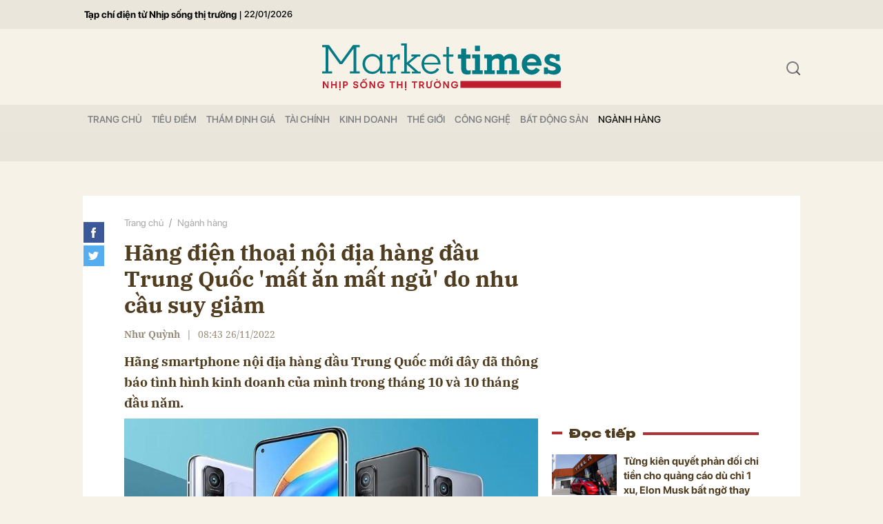

--- FILE ---
content_type: text/html; charset=utf-8
request_url: https://markettimes.vn/hang-dien-thoai-noi-dia-hang-dau-trung-quoc-mat-an-mat-ngu-do-nhu-cau-suy-giam-9698.html
body_size: 17018
content:
<!DOCTYPE html>
<html xmlns="https://www.w3.org/1999/xhtml" lang="vi">
<head>
    <meta name="MobileOptimized" content="device-width" />
    <meta content="width=device-width, initial-scale=1.0, maximum-scale=1.0, user-scalable=0" name="viewport" />
    <title>H&#227;ng điện thoại nội địa h&#224;ng đầu Trung Quốc &#39;mất ăn mất ngủ&#39; do nhu cầu suy giảm</title>
    <link rel="shortcut icon" href="https://mkt.1cdn.vn/assets/images/favicon.ico" />
    <meta http-equiv="Content-Type" content="text/html;charset=UTF-8">
    <meta name="author" content="">
    <meta http-equiv="X-UA-Compatible" content="IE=edge,chrome=1" />
    <meta name="HandheldFriendly" content="true" />
    <meta name="viewport" content="width=device-width, initial-scale=1,maximum-scale=1,user-scalable=no" />
    <meta name="robots" content="noodp,max-image-preview:large,index,follow" />
    <meta name="keywords" content="điện thoại di động,thế giới di động,Xiaomi,Trung Quốc,nhu cầu" />
    <meta name="description" content="H&#227;ng smartphone nội địa h&#224;ng đầu Trung Quốc mới đ&#226;y đ&#227; th&#244;ng b&#225;o t&#236;nh h&#236;nh kinh doanh của m&#236;nh trong th&#225;ng 10 v&#224; 10 th&#225;ng đầu năm. " />
    <meta property="fb:pages" content="" />
        <link rel="canonical" href="https://markettimes.vn/hang-dien-thoai-noi-dia-hang-dau-trung-quoc-mat-an-mat-ngu-do-nhu-cau-suy-giam-9698.html" />
            <meta property="og:title" content="H&#227;ng điện thoại nội địa h&#224;ng đầu Trung Quốc &#39;mất ăn mất ngủ&#39; do nhu cầu suy giảm">
            <meta property="og:description" content="H&#227;ng smartphone nội địa h&#224;ng đầu Trung Quốc mới đ&#226;y đ&#227; th&#244;ng b&#225;o t&#236;nh h&#236;nh kinh doanh của m&#236;nh trong th&#225;ng 10 v&#224; 10 th&#225;ng đầu năm. " />
            <meta property="og:image" content="https://mkt.1cdn.vn/thumbs/600x315/2022/11/25/dien-thoai-xiaomi-co-tot-khong-4-1-.jpeg" />
            <meta property="og:url" content="https://markettimes.vn/hang-dien-thoai-noi-dia-hang-dau-trung-quoc-mat-an-mat-ngu-do-nhu-cau-suy-giam-9698.html" />

        <meta property="dable:item_id" content="9698">
            <meta property="dable:author" content="Như Quỳnh">
                <meta property="article:section" content="Ng&#224;nh h&#224;ng">
            <meta property="article:published_time" content="11/26/2022 8:43:01 AM">

    <meta property="og:site_name" content="Báo Markettimes" />
    <meta property="og:type" content="website" />
    <meta property="og:locale" itemprop="inLanguage" content="vi_VN" />
    <meta property="fb:admins" content="" />
    <meta property="fb:app_id" content="" />
    <meta property="datetimenow" content="1/22/2026 2:11:05 AM" />
    <!--CSS-->
    <link href="https://mkt.1cdn.vn/assets/css/style.min.24072024.css" rel="stylesheet" />
    <link href="https://mkt.1cdn.vn/assets/css/custom.css?t=2026012202" rel="stylesheet" />
    <!--End CSS-->
    
    <script async defer crossorigin="anonymous" src="https://connect.facebook.net/vi_VN/sdk.js#xfbml=1&version=v12.0" nonce="8Z0u8Gfh"></script>

    <style>
        .b-grid__time {
            display: none;
        }

        @media(min-width: 992px) {
            .c-menu > ul > li > a {
                padding: 0 7px
            }
        }
    </style>
    <script async src="https://www.googletagmanager.com/gtag/js?id=G-0EM5ZN3YLF"></script>
    <script>
        window.dataLayer = window.dataLayer || [];
        function gtag() { dataLayer.push(arguments); }
        gtag('js', new Date());
        gtag('config', 'G-0EM5ZN3YLF');
    </script>
    <script async src="https://pagead2.googlesyndication.com/pagead/js/adsbygoogle.js?client=ca-pub-4906810772558291"
            crossorigin="anonymous"></script>
    <meta name="google-adsense-account" content="ca-pub-4906810772558291">
</head>
<body>
    <div class="l-nav">
        <div class="c-menu-outer">
            <div class="container">
                <div class="c-menu">
                    <ul class="__top">
                        <li><a href="/" title="Tạp chí điện tử Nhịp sống thị trường">Tạp chí điện tử Nhịp sống thị trường</a></li>
                        <li><a>|</a></li>
                        <li><a style="font-size:13px;">22/01/2026</a></li>
                    </ul>
                </div>
                <!--end c-menu-->
            </div>
            <!--end container-->
        </div>
        <!--end c-menu-outer-->
    </div>
    <!--Header part-->
    <!--l-nav-->
    <div class="l-nav">
        <div class="c-header-banner">
            <div class="h-show-mobile">
                
                <!--banner mobile in here-->
            </div>
            <div class="h-show-pc">
                <div class="container">
                    
                    <!--banner pc in here-->
                </div>
                <!--end container-->
            </div>
        </div>
        <!--end c-header-banner-->
        <div class="c-nav-inner">
            <div class="c-nav-inner__height"></div>
            <div class="c-header">
                <div class="container">
                    <div class="c-header-inner">
                        <button class="c-menu-expand js-menu-expand"><span></span></button>
                        <div class="c-logo">
 <a href="/"><img src="https://mkt.1cdn.vn/assets/images/logo.svg" alt="logo"></a>                        </div>
                        <button class="c-search-expand js-search-expand"><i class="icon20-search"></i></button>
                        <div class="c-search-wrapper">
                            <div class="c-search">
                                <div class="c-search__inner">
                                    <input class="form-control" id="txt-keyword" type="text" name="" placeholder="Nhập từ khóa cần tìm kiếm...">
                                    <button class="c-search__btn btnSearch" type="submit"><i class="icon20-search"></i></button>
                                    <button class="c-search__close js-search-close" type="button"><i class="icon12-close"></i></button>
                                </div>
                            </div>
                        </div>
                    </div>
                    <!--end c-header-inner-->
                </div>
                <!--end container-->
            </div>
            <!--end c-header-->
        </div>
        <!--end c-nav-inner-->
        <div class="c-menu-outer">
            <div class="container">
                <div class="c-menu">
                    <ul>
                        <li class=""><a data-Fname="home" href="/">Trang chỦ</a></li>

                            <li><a href="https://markettimes.vn/tieu-diem" data-Fname="Tieu-diem">Ti&#234;u điểm</a></li>
                            <li><a href="https://markettimes.vn/tham-dinh-gia" data-Fname="Tham-dinh-gia">Thẩm định gi&#225;</a></li>
                            <li><a href="https://markettimes.vn/tai-chinh" data-Fname="Tai-chinh">T&#224;i ch&#237;nh</a></li>
                            <li><a href="https://markettimes.vn/kinh-doanh" data-Fname="Kinh-doanh">Kinh doanh</a></li>
                            <li><a href="https://markettimes.vn/the-gioi" data-Fname="The-gioi">Thế giới</a></li>
                            <li><a href="https://markettimes.vn/cong-nghe" data-Fname="Cong-nghe">C&#244;ng nghệ</a></li>
                            <li><a href="https://markettimes.vn/bat-dong-san" data-Fname="Bat-dong-san">Bất động sản</a></li>
                            <li><a href="https://markettimes.vn/nganh-hang" data-Fname="Nganh-hang">Ng&#224;nh h&#224;ng</a></li>
                    </ul>
                </div>
                <!--end c-menu-->
            </div>
            <!--end container-->
        </div>
        <!--end c-menu-outer-->
    </div>
    <!--end l-nav-->

    

<div class="c-main-banner">
    <div class="h-show-mobile">
    </div>
    <div class="h-show-pc">
        <div class="container">
            <div class="c-banner">
                <div class="c-banner-item is-custom-size">
                    <div class="c-banner-item__inner">
                        <div class="c-banner-item__box">
                           
                        </div>
                    </div>
                </div>
            </div>
        </div>
    </div>
</div>
<!--end c-main-banner-->
<div id="fb-root"></div>
<!--Content page part-->
<div class="bg-detail">
    <div class="container">
        <div class="l-content clearfix">
            <div class="l-main">
                <div class="c-detail-head">
                    <div class="c-detail-head__row">
                        <nav aria-label="breadcrumb">
                            <ol class="breadcrumb">
                                <li class="breadcrumb-item"><a href="/">Trang chủ</a></li>
                                <li class="breadcrumb-item "><a class="active" href="https://markettimes.vn/nganh-hang">Ng&#224;nh h&#224;ng</a></li>
                            </ol>
                        </nav>
                    </div>
                    <div class="c-detail-head__row">
                        <h1 class="c-detail-head__title">H&#227;ng điện thoại nội địa h&#224;ng đầu Trung Quốc &#39;mất ăn mất ngủ&#39; do nhu cầu suy giảm</h1>
                    </div>
                    <div class="c-detail-head__row is-bar">
                            <span class="c-detail-head__author">Như Quỳnh</span>
                            <span class="space">|</span>
                        <span class="c-detail-head__time">08:43 26/11/2022</span>
                        <div class="c-share-scroll js-share-scroll">
                            <ul class="clearfix">
                                <li><a class="fb" href="https://www.facebook.com/sharer/sharer.php?u=https://markettimes.vn/hang-dien-thoai-noi-dia-hang-dau-trung-quoc-mat-an-mat-ngu-do-nhu-cau-suy-giam-9698.html&display=popup&ref=plugin"><i class="icon30-facebook-square"></i></a></li>
                                <li><a class="fb" href="https://twitter.com/share?text=H&#227;ng điện thoại nội địa h&#224;ng đầu Trung Quốc &#39;mất ăn mất ngủ&#39; do nhu cầu suy giảm&url=https://markettimes.vn/hang-dien-thoai-noi-dia-hang-dau-trung-quoc-mat-an-mat-ngu-do-nhu-cau-suy-giam-9698.html"><i class="icon30-twitter-square"></i></a></li>
                                
                            </ul>
                        </div>
                    </div>
                </div>
                <div class="c-news-detail">
                    <div class="b-maincontent">
                        <h2 class="desc">Hãng smartphone nội địa hàng đầu Trung Quốc mới đây đã thông báo tình hình kinh doanh của mình trong tháng 10 và 10 tháng đầu năm. </h2>
                        <div class="c-banner">
                            <div class="c-banner-item is-custom-size">
                                <div class="c-banner-item__inner">
                                    <div class="c-banner-item__box">
                                        
                                    </div>
                                </div>
                            </div>
                        </div>
                        <figure class="detail__avatar image">
                            <img src="https://mkt.1cdn.vn/2022/11/25/dien-thoai-xiaomi-co-tot-khong-4-1-.jpeg" alt="H&#227;ng điện thoại nội địa h&#224;ng đầu Trung Quốc &#39;mất ăn mất ngủ&#39; do nhu cầu suy giảm" class="img-fluid">
                            <figcaption>Ảnh minh họa</figcaption>
                        </figure>
                        <div class="content-main-normal descriptionx">
                            <p>Mới đây hãng điện thoại Xiaomi của Trung Quốc đã công bố tình hình kinh doanh trong quý vừa qua. Cụ thể, doanh thu hàng quý của Xiaomi Corp đã giảm gần 10% khi hãng này phải vật lộn với thị trường điện thoại thông minh toàn cầu đang sụt giảm và nhu cầu yếu của người tiêu dùng tại quê nhà.</p>
<p>Doanh số bán thiết bị di động giảm 11%, dẫn đến sự sụt giảm trong các bộ phận kinh doanh bao gồm dịch vụ internet và điện tử thông minh. Công ty có trụ sở tại Bắc Kinh đã ghi nhận doanh thu 70,5 tỷ nhân dân tệ ( tương đương 9,9 tỷ USD), cao hơn một chút so với ước tính. Tuy nhiên họ đã bất ngờ công bố khoản lỗ ròng 1,5 tỷ nhân dân tệ trong quý 3. </p>
<p>Chính sách Zero Covid của Trung Quốc đã gây ra sự hỗn loạn trong lĩnh vực công nghệ và chuỗi cung ứng của đất nước, làm suy yếu hoạt động kinh tế. Đồng thời, nhu cầu về đồ điện tử đang hạ nhiệt khi người tiêu dùng phải thắt chặt chi tiêu trước lạm phát gia tăng và tăng trưởng kinh tế chậm lại. Các lô hàng điện thoại thông minh toàn cầu đang ở mức thấp nhất trong nhiều năm do nhu cầu giảm, nhưng điểm sáng là Xiaomi đã giành được thị phần ở châu Âu, các Giám đốc điều hành nócủa công ty chia sẻ. </p>
<figure><img src="https://mkt.1cdn.vn/2022/11/25/313202259_4880924565343304_5668389752023257434_n.jpg" alt="313202259_4880924565343304_5668389752023257434_n.jpg"><figcaption>Ảnh minh họa</figcaption></figure>
<p>Chủ tịch Wang Xiang cho biết: “Thách thức ở Trung Quốc là tình hình đại dịch vẫn còn nhiều biến động. Tuy nhiên may mắn là vẫn còn chỗ cho sự tăng trưởng ở thị trường nước ngoài."</p>
                            <div class="">
                                <div class="h-show-pc">
                                    <div class="c-banner">
                                        <div class="c-banner-item is-custom-size">
                                            <div class="c-banner-item__inner">
                                                <div class="c-banner-item__box">
                                                    
                                                </div>
                                            </div>
                                        </div>
                                    </div>
                                    <!--end container-->
                                </div>
                                <div class="h-show-mobile">
                                    <div class="">
                                        <div class="c-banner">
                                            <div class="c-banner-item is-custom-size">
                                                <div class="c-banner-item__inner">
                                                    <div class="c-banner-item__box">
                                                        
                                                    </div>
                                                </div>
                                            </div>
                                        </div>
                                    </div>
                                    <!--end container-->
                                </div>
                            </div>
                            <p>Ngân hàng đầu tư đa quốc gia Jefferies đã dự đoán rằng doanh số bán điện thoại thông minh toàn cầu sẽ giảm 2,9% trong năm tới sau khi sụt giảm 12,2% vào năm 2022. Jefferies cũng dự báo rằng doanh số bán hàng của Xiaomi sẽ giảm trong năm nay và năm tới trước khi phục hồi nhẹ vào năm 2024.</p>
<p>Các nhà phân tích của Jefferies bao gồm Edison Lee và Nick Cheng cho biết, một phần là do điện thoại bán ra trong những năm gần đây được chế tạo tốt, khiến người tiêu dùng không có nhu cầu mua điện thoại mới. Xiaomi đã báo cáo doanh số giảm đầu tiên trong quý đầu tiên, sau đó là doanh số giảm 20% trong quý tiếp theo. </p>
<p>Thị trường Trung Quốc đang khiến các ông lớn như Samsung Electronics không khỏi bị tác động. Nhà sản xuất điện thoại, màn hình và bộ nhớ lớn nhất thế giới, cho rằng doanh số bán thiết bị cầm tay giảm ở Trung Quốc là lực cản đối với hoạt động kinh doanh linh kiện của họ. Apple cũng dự kiến ​​​​sẽ sản xuất ít hơn ít nhất là 3 triệu chiếc iPhone 14 so với dự đoán ban đầu trong năm nay, chủ yếu là do nhu cầu đối với các phiên bản rẻ hơn của mẫu máy này đang ở mức yếu. </p>
<p>Cổ phiếu của Xiaomi đã mất một nửa giá trị trong năm qua, khiến gã khổng lồ điện tử có giá trị vốn hóa thị trường giảm xuống còn 31 tỷ USD. Tuy nhiên, nó vẫn tốt hơn so với một số đối thủ sản xuất điện thoại trong nước như Oppo và Vivo nhờ dấu ấn và phân phối quốc tế rộng hơn.</p>
<p>Đồng sáng lập kiêm Giám đốc điều hành Lei Jun đã biến xe điện thành kim chỉ nam cho sự phát triển trong tương lai của Xiaomi. Ông cam kết đầu tư 10 tỷ USD và thành lập một công ty riêng cho liên doanh. Tuy nhiên, dự án đó sẽ mất nhiều năm để thành hiện thực, khiến công ty phải phụ thuộc vào sự phục hồi trong chi tiêu của người tiêu dùng đối với thiết bị điện tử. Doanh số bán thiết bị cầm tay Android, lĩnh vực mà Xiaomi đang cạnh tranh với Samsung trên thị trường quốc tế, dự kiến ​​sẽ không sớm phục hồi, đặc biệt là tại quê nhà Trung Quốc.</p>
<p><i>Theo Bloomberg﻿</i></p>
                        </div>
                    </div>
                    <!-- b-maincontent-->
                    <div class="">
                        <div class="">
                            <div class="">
                                <div class="c-banner">
                                    <div class="c-banner-item is-custom-size">
                                        <div class="c-banner-item__inner">
                                            <div class="c-banner-item__box">
                                                
                                            </div>
                                        </div>
                                    </div>
                                </div>
                            </div>
                            <!--end container-->
                        </div>
                    </div>
                    <div class="c-like-detail" style=margin-top:-10px;>
                        <div style="z-index:999;" class="fb-like" data-href="https://markettimes.vn/hang-dien-thoai-noi-dia-hang-dau-trung-quoc-mat-an-mat-ngu-do-nhu-cau-suy-giam-9698.html" data-width="600" data-layout="button" data-action="like" data-size="small" data-share="true"></div>
                    </div>
                    <!-- c-like-detail-->
                    <div class="c-box is-border-bottom">
                        <div class="c-box__content">
                            <div class="c-tags">
                                <ul>
                                        <li>
                                            <h4>
                                                <a href="/dien-thoai-di-dong-ptag.html" title="điện thoại di động">điện thoại di động</a>
                                            </h4>
                                        </li>
                                        <li>
                                            <h4>
                                                <a href="/the-gioi-di-dong-ptag.html" title="thế giới di động">thế giới di động</a>
                                            </h4>
                                        </li>
                                        <li>
                                            <h4>
                                                <a href="/xiaomi-ptag.html" title="Xiaomi">Xiaomi</a>
                                            </h4>
                                        </li>
                                        <li>
                                            <h4>
                                                <a href="/trung-quoc-ptag.html" title="Trung Quốc">Trung Quốc</a>
                                            </h4>
                                        </li>
                                        <li>
                                            <h4>
                                                <a href="/nhu-cau-ptag.html" title="nhu cầu">nhu cầu</a>
                                            </h4>
                                        </li>
                                </ul>
                            </div>
                            <!-- c-tags-->
                        </div>
                        <!-- c-box__content-->
                    </div>
                    <!-- c-box-->
                        <div class="c-box is-border-bottom">
                            <div class="c-box__title">
                                <div class="c-box__title__name">Bài liên quan</div>
                            </div>
                            <div class="c-box__content">
                                <div class="c-template-list">
                                    <ul>
                                            <li>
                                                <div class="b-grid">
                                                    <div class="b-grid__row h-hide-tablet">
                                                        <h3 class="b-grid__title"><a href="https://markettimes.vn/xo-xat-o-nha-may-san-xuat-50-luong-iphone-toan-cau-nguon-cung-iphone-14-them-mu-mit-9527.html">X&#244; x&#225;t ở nh&#224; m&#225;y sản xuất 50% lượng iPhone to&#224;n cầu, nguồn cung iPhone 14 th&#234;m m&#249; mịt</a></h3>
                                                    </div>
                                                    <div class="b-grid__img"><a href="https://markettimes.vn/xo-xat-o-nha-may-san-xuat-50-luong-iphone-toan-cau-nguon-cung-iphone-14-them-mu-mit-9527.html"><img src="https://mkt.1cdn.vn/thumbs/540x360/2022/11/24/iphone-factory_1669261018665_166.jpg" alt="X&#244; x&#225;t ở nh&#224; m&#225;y sản xuất 50% lượng iPhone to&#224;n cầu, nguồn cung iPhone 14 th&#234;m m&#249; mịt" title="X&#244; x&#225;t ở nh&#224; m&#225;y sản xuất 50% lượng iPhone to&#224;n cầu, nguồn cung iPhone 14 th&#234;m m&#249; mịt" /></a></div>
                                                    <div class="b-grid__content">
                                                        <div class="b-grid__row h-show-tablet">
                                                            <h3 class="b-grid__title"><a href="https://markettimes.vn/xo-xat-o-nha-may-san-xuat-50-luong-iphone-toan-cau-nguon-cung-iphone-14-them-mu-mit-9527.html">X&#244; x&#225;t ở nh&#224; m&#225;y sản xuất 50% lượng iPhone to&#224;n cầu, nguồn cung iPhone 14 th&#234;m m&#249; mịt</a></h3>
                                                        </div>
                                                        <div class="b-grid__row"><a class="b-grid__cat" href="https://markettimes.vn/cong-nghe">C&#244;ng nghệ</a><span class="b-grid__time">3 năm trước</span></div>
                                                        <div class="b-grid__row b-grid__desc">
                                                            Theo Bloomberg, hơn 100 c&#244;ng nh&#226;n đ&#227; x&#244; x&#225;t với lược lượng an ninh trong ng&#224;y 23/11.
                                                        </div>
                                                    </div>
                                                </div>
                                            </li>
                                    </ul>
                                </div>
                                <!-- c-template-list-->
                            </div>
                            <!-- c-box__content-->
                        </div>

                    <!-- c-box-->
                        <div class="c-box is-border-bottom h-show-mobile">
                            <div class="c-box__title">
                                <div class="c-box__title__name">Đọc tiếp</div>
                            </div>
                            <div class="c-box__content">
                                <div class="c-news-topmore">
                                        <div class="b-grid">
                                            <div class="b-grid__img"><a href="https://markettimes.vn/tung-kien-quyet-phan-doi-chi-tien-cho-quang-cao-du-chi-1-xu-elon-musk-bat-ngo-thay-doi-chien-luoc-de-lay-long-nguoi-dung-tai-dat-nuoc-ty-dan-9529.html"><img src="https://mkt.1cdn.vn/thumbs/540x360/2022/11/24/anh-chup-man-hinh-256-.png" alt="Từng ki&#234;n quyết phản đối chi tiền cho quảng c&#225;o d&#249; chỉ 1 xu, Elon Musk bất ngờ thay đổi chiến lược để lấy l&#242;ng người d&#249;ng tại đất nước tỷ d&#226;n" title="Từng ki&#234;n quyết phản đối chi tiền cho quảng c&#225;o d&#249; chỉ 1 xu, Elon Musk bất ngờ thay đổi chiến lược để lấy l&#242;ng người d&#249;ng tại đất nước tỷ d&#226;n" /></a></div>
                                            <div class="b-grid__content">
                                                <div class="b-grid__row">
                                                    <h3 class="b-grid__title"><a href="https://markettimes.vn/tung-kien-quyet-phan-doi-chi-tien-cho-quang-cao-du-chi-1-xu-elon-musk-bat-ngo-thay-doi-chien-luoc-de-lay-long-nguoi-dung-tai-dat-nuoc-ty-dan-9529.html">Từng ki&#234;n quyết phản đối chi tiền cho quảng c&#225;o d&#249; chỉ 1 xu, Elon Musk bất ngờ thay đổi chiến lược để lấy l&#242;ng người d&#249;ng tại đất nước tỷ d&#226;n</a></h3>
                                                </div>
                                            </div>
                                        </div>
                                </div>
                                <!-- c-news-topmore-->
                            </div>
                            <!-- c-box__content-->
                        </div>
                    <!-- c-box-->
                    <!-- c-box-->
                    <div class="c-comments">
                        <div class="c-comment-input commentForms">
                            <div class="form-group">
                                <textarea class="form-control txt-content" name="" placeholder="Vui lòng nhập tiếng việt có dấu"></textarea>
                                <label class="control-label help-block"><em></em></label> <br />
                            </div>
                            <button parentid="0" class="btn btn-primary btnSend">Gửi bình luận</button>
                            <div class="message hidden" style="font-family: sans-serif;font-size: 18px;">
                                <p class="small">
                                    Bình luận của bạn đã được gửi và sẽ hiển thị sau khi được duyệt bởi ban biên tập.
                                    <br>
                                    Ban biên tập giữ quyền biên tập nội dung bình luận để phù hợp với qui định nội dung của Báo.
                                </p>
                            </div>
                        </div>
                        <div class="c-comment-bar">
                            <div class="c-comment-bar__count">(0) Bình luận</div>
                            <div class="c-comment-bar__sort">
                                <label>Xếp theo:</label>
                                <ul>
                                    <li class="comment-sort-by-newest"><a href="javascript:;">Thời gian</a></li>
                                    <li class="active comment-sort-by-like"><a href="javascript:;">Số người thích</a></li>
                                </ul>
                            </div>
                        </div>
                        <div class="c-comment-list contentCC">

                        </div><!-- c-comment-list -->
                    </div>
                    <!-- c-comments-->
                </div>
                <!-- c-news-detail-->
            </div>
            <!-- l-main-->
            <div class="l-sidebar">
                <div class="c-box h-show-pc">
                    <div class="c-box__content">
                        <div class="c-banner-item is-300x250">
                            <div class="c-banner-item__inner">
                                <div class="c-banner-item__box">
                                    
                                </div>
                            </div>
                        </div>
                    </div>
                </div>
                <!--end c-box-->
                    <div class="c-box is-title-line h-show-pc js-sticky-scroll">
                        <div class="c-box__title">
                            <div class="c-box__title__name">Đọc tiếp</div>
                        </div>
                        <div class="c-box__content">
                            <div class="c-news-topmore">
                                    <div class="b-grid">
                                        <div class="b-grid__img"><a href="https://markettimes.vn/tung-kien-quyet-phan-doi-chi-tien-cho-quang-cao-du-chi-1-xu-elon-musk-bat-ngo-thay-doi-chien-luoc-de-lay-long-nguoi-dung-tai-dat-nuoc-ty-dan-9529.html"><img src="https://mkt.1cdn.vn/thumbs/540x360/2022/11/24/anh-chup-man-hinh-256-.png" alt="Từng ki&#234;n quyết phản đối chi tiền cho quảng c&#225;o d&#249; chỉ 1 xu, Elon Musk bất ngờ thay đổi chiến lược để lấy l&#242;ng người d&#249;ng tại đất nước tỷ d&#226;n" title="Từng ki&#234;n quyết phản đối chi tiền cho quảng c&#225;o d&#249; chỉ 1 xu, Elon Musk bất ngờ thay đổi chiến lược để lấy l&#242;ng người d&#249;ng tại đất nước tỷ d&#226;n" /></a></div>
                                        <div class="b-grid__content">
                                            <div class="b-grid__row">
                                                <h3 class="b-grid__title"><a href="https://markettimes.vn/tung-kien-quyet-phan-doi-chi-tien-cho-quang-cao-du-chi-1-xu-elon-musk-bat-ngo-thay-doi-chien-luoc-de-lay-long-nguoi-dung-tai-dat-nuoc-ty-dan-9529.html">Từng ki&#234;n quyết phản đối chi tiền cho quảng c&#225;o d&#249; chỉ 1 xu, Elon Musk bất ngờ thay đổi chiến lược để lấy l&#242;ng người d&#249;ng tại đất nước tỷ d&#226;n</a></h3>
                                            </div>
                                        </div>
                                    </div>
                            </div>
                            <!-- c-news-topmore-->
                        </div>
                        <!-- c-box__content-->
                    </div>

                <div class="c-box h-show-pc">
                    <div class="c-box__content">
                        <div class="c-banner-item is-300x250">
                            <div class="c-banner-item__inner">
                                <div class="c-banner-item__box">
                                    
                                </div>
                            </div>
                        </div>
                    </div>
                </div>
                <!--end c-box-->

            </div>
            <!-- l-sidebar-->
        </div>
        <!-- l-content-->
    </div>
    <!-- container-->
</div>
<!-- bg-detail-->
<div class="c-news-readmore">
    <div class="container">
        <div class="c-box">
            <div class="c-box__title">
                <div class="c-box__title__name">Tin liên quan</div>
            </div>
            <div class="c-box__content">
                <div class="c-template-grid is-col-4">
                    <ul>
                            <li>
                                <div class="b-grid">
                                    <div class="b-grid__img"><a href="https://markettimes.vn/xep-hang-tru-luong-khi-dot-tren-the-gioi-nga-iran-va-qatar-chiem-uu-the-viet-nam-xep-thu-bao-nhieu-105002.html"><img src="https://mkt.1cdn.vn/thumbs/540x360/2026/01/21/ava.png" alt="Xếp hạng trữ lượng kh&#237; đốt tr&#234;n thế giới: Nga, Iran v&#224; Qatar chiếm ưu thế, Việt Nam xếp thứ bao nhi&#234;u?" title="Xếp hạng trữ lượng kh&#237; đốt tr&#234;n thế giới: Nga, Iran v&#224; Qatar chiếm ưu thế, Việt Nam xếp thứ bao nhi&#234;u?" /></a></div>
                                    <div class="b-grid__content">
                                        <div class="b-grid__row">
                                            <h3 class="b-grid__title"><a href="https://markettimes.vn/xep-hang-tru-luong-khi-dot-tren-the-gioi-nga-iran-va-qatar-chiem-uu-the-viet-nam-xep-thu-bao-nhieu-105002.html">Xếp hạng trữ lượng kh&#237; đốt tr&#234;n thế giới: Nga, Iran v&#224; Qatar chiếm ưu thế, Việt Nam xếp thứ bao nhi&#234;u?</a></h3>
                                        </div>
                                    </div>
                                </div><!-- b-grid -->
                            </li>
                            <li>
                                <div class="b-grid">
                                    <div class="b-grid__img"><a href="https://markettimes.vn/phat-hien-ham-doi-tau-cho-dau-bong-toi-cua-nga-am-tham-di-chuyen-den-mot-quoc-gia-104961.html"><img src="https://mkt.1cdn.vn/thumbs/540x360/2026/01/21/ava(1).png" alt="Ph&#225;t hiện hạm đội t&#224;u chở dầu ‘b&#243;ng tối’ của Nga &#226;m thầm di chuyển đến một quốc gia" title="Ph&#225;t hiện hạm đội t&#224;u chở dầu ‘b&#243;ng tối’ của Nga &#226;m thầm di chuyển đến một quốc gia" /></a></div>
                                    <div class="b-grid__content">
                                        <div class="b-grid__row">
                                            <h3 class="b-grid__title"><a href="https://markettimes.vn/phat-hien-ham-doi-tau-cho-dau-bong-toi-cua-nga-am-tham-di-chuyen-den-mot-quoc-gia-104961.html">Ph&#225;t hiện hạm đội t&#224;u chở dầu ‘b&#243;ng tối’ của Nga &#226;m thầm di chuyển đến một quốc gia</a></h3>
                                        </div>
                                    </div>
                                </div><!-- b-grid -->
                            </li>
                            <li>
                                <div class="b-grid">
                                    <div class="b-grid__img"><a href="https://markettimes.vn/gia-vang-gan-170-trieu-dong-luong-nguoi-phu-nu-45-tuoi-tung-ban-30-chi-vang-buon-than-tho-lai-nhat-khong-phai-ban-dung-dinh-104982.html"><img src="https://mkt.1cdn.vn/thumbs/540x360/2026/01/21/1.png" alt="Gi&#225; v&#224;ng gần 170 triệu đồng/lượng, người phụ nữ 45 tuổi từng b&#225;n 30 chỉ v&#224;ng buồn thẫn thờ: L&#227;i nhất kh&#244;ng phải b&#225;n đ&#250;ng đỉnh" title="Gi&#225; v&#224;ng gần 170 triệu đồng/lượng, người phụ nữ 45 tuổi từng b&#225;n 30 chỉ v&#224;ng buồn thẫn thờ: L&#227;i nhất kh&#244;ng phải b&#225;n đ&#250;ng đỉnh" /></a></div>
                                    <div class="b-grid__content">
                                        <div class="b-grid__row">
                                            <h3 class="b-grid__title"><a href="https://markettimes.vn/gia-vang-gan-170-trieu-dong-luong-nguoi-phu-nu-45-tuoi-tung-ban-30-chi-vang-buon-than-tho-lai-nhat-khong-phai-ban-dung-dinh-104982.html">Gi&#225; v&#224;ng gần 170 triệu đồng/lượng, người phụ nữ 45 tuổi từng b&#225;n 30 chỉ v&#224;ng buồn thẫn thờ: L&#227;i nhất kh&#244;ng phải b&#225;n đ&#250;ng đỉnh</a></h3>
                                        </div>
                                    </div>
                                </div><!-- b-grid -->
                            </li>
                            <li>
                                <div class="b-grid">
                                    <div class="b-grid__img"><a href="https://markettimes.vn/chu-tich-tap-doan-dau-khi-an-do-chung-toi-dang-doi-dau-tho-venezuela-104959.html"><img src="https://mkt.1cdn.vn/thumbs/540x360/2026/01/21/indian-oil-targets-20-30-revenue.jpg" alt="Chủ tịch Tập đo&#224;n Dầu kh&#237; Ấn Độ: &#39;Ch&#250;ng t&#244;i đang đợi dầu th&#244; Venezuela&#39; " title="Chủ tịch Tập đo&#224;n Dầu kh&#237; Ấn Độ: &#39;Ch&#250;ng t&#244;i đang đợi dầu th&#244; Venezuela&#39; " /></a></div>
                                    <div class="b-grid__content">
                                        <div class="b-grid__row">
                                            <h3 class="b-grid__title"><a href="https://markettimes.vn/chu-tich-tap-doan-dau-khi-an-do-chung-toi-dang-doi-dau-tho-venezuela-104959.html">Chủ tịch Tập đo&#224;n Dầu kh&#237; Ấn Độ: &#39;Ch&#250;ng t&#244;i đang đợi dầu th&#244; Venezuela&#39; </a></h3>
                                        </div>
                                    </div>
                                </div><!-- b-grid -->
                            </li>
                    </ul>
                </div>
                <!-- c-template-list-->
            </div>
            <!-- c-box__content-->
        </div>
        <!-- c-box-->
    </div>
    <!--end container-->
</div>
<!--end c-news-readmore-->
<div class="c-homepage-repeat-content">
    <div class="container">
        <div class="c-box">
            <div class="c-box__title">
                <div class="c-box__title__name">Có thể bạn quan tâm</div>
            </div>
            <div class="c-box__content">
                <div class="c-head-detail">
                    <div class="c-head-detail__left">
                        <div class="c-head-list">
                            <div class="c-head-list__left">
                                <div class="c-template-grid">
                                        <div class="b-grid">
                                            <div class="b-grid__img"><a href="https://markettimes.vn/von-hoa-thi-truong-co-phieu-viet-nam-tang-1-9-lan-sau-5-nam-105011.html"><img src="https://mkt.1cdn.vn/thumbs/540x360/2026/01/21/a-thang.jpg" alt="Vốn h&#243;a thị trường cổ phiếu Việt Nam tăng 1,9 lần sau 5 năm" title="Vốn h&#243;a thị trường cổ phiếu Việt Nam tăng 1,9 lần sau 5 năm" /></a></div>
                                            <div class="b-grid__content">
                                                <div class="b-grid__row">
                                                    <h2 class="b-grid__title"><a href="https://markettimes.vn/von-hoa-thi-truong-co-phieu-viet-nam-tang-1-9-lan-sau-5-nam-105011.html">Vốn h&#243;a thị trường cổ phiếu Việt Nam tăng 1,9 lần sau 5 năm</a></h2>
                                                </div>
                                                <div class="b-grid__row b-grid__desc">
                                                    Tr&#236;nh b&#224;y tham luận về ho&#224;n thiện thể chế huy động, sử dụng nguồn lực t&#224;i ch&#237;nh đ&#225;p ứng y&#234;u cầu ph&#225;t triển tại Đại hội Đảng XIV, Bộ trưởng Bộ T&#224;i ch&#237;nh Nguyễn Văn Thắng cho biết vốn h&#243;a thị trường cổ phiếu tăng 1,9 lần sau 5 năm.
                                                </div>
                                            </div>
                                        </div><!-- b-grid -->
                                </div>
                                <!--end c-template-grid-->
                            </div>
                            <!--end c-head-list__left-->
                            <div class="c-head-list__right">
                                <div class="c-template-grid is-col-2">
                                    <ul>
                                            <li>
                                                <div class="b-grid">
                                                    <div class="b-grid__img"><a href="https://markettimes.vn/xep-hang-tru-luong-khi-dot-tren-the-gioi-nga-iran-va-qatar-chiem-uu-the-viet-nam-xep-thu-bao-nhieu-105002.html"><img src="https://mkt.1cdn.vn/thumbs/540x360/2026/01/21/ava.png" alt="Xếp hạng trữ lượng kh&#237; đốt tr&#234;n thế giới: Nga, Iran v&#224; Qatar chiếm ưu thế, Việt Nam xếp thứ bao nhi&#234;u?" title="Xếp hạng trữ lượng kh&#237; đốt tr&#234;n thế giới: Nga, Iran v&#224; Qatar chiếm ưu thế, Việt Nam xếp thứ bao nhi&#234;u?" /></a></div>
                                                    <div class="b-grid__content">
                                                        <div class="b-grid__row">
                                                            <h3 class="b-grid__title"><a href="https://markettimes.vn/xep-hang-tru-luong-khi-dot-tren-the-gioi-nga-iran-va-qatar-chiem-uu-the-viet-nam-xep-thu-bao-nhieu-105002.html">Xếp hạng trữ lượng kh&#237; đốt tr&#234;n thế giới: Nga, Iran v&#224; Qatar chiếm ưu thế, Việt Nam xếp thứ bao nhi&#234;u?</a></h3>
                                                        </div>
                                                    </div>
                                                </div><!-- b-grid -->
                                            </li>
                                            <li>
                                                <div class="b-grid">
                                                    <div class="b-grid__img"><a href="https://markettimes.vn/tin-vui-cho-hang-trieu-nguoi-dung-vneid-105006.html"><img src="https://mkt.1cdn.vn/thumbs/540x360/2026/01/21/z6671105065641_002693f87a81c204fa63d5a5097b72bd.jpg" alt="Tin vui cho h&#224;ng triệu người d&#249;ng VNeID " title="Tin vui cho h&#224;ng triệu người d&#249;ng VNeID " /></a></div>
                                                    <div class="b-grid__content">
                                                        <div class="b-grid__row">
                                                            <h3 class="b-grid__title"><a href="https://markettimes.vn/tin-vui-cho-hang-trieu-nguoi-dung-vneid-105006.html">Tin vui cho h&#224;ng triệu người d&#249;ng VNeID </a></h3>
                                                        </div>
                                                    </div>
                                                </div><!-- b-grid -->
                                            </li>
                                    </ul>
                                </div>
                                <!--end c-template-grid-->
                            </div>
                            <!--end c-head-list__right-->
                        </div>
                        <!--end c-head-list-->
                    </div>
                    <!--end c-head-detail__left-->
                    <div class="c-head-detail__right">
                        <div class="c-template-list is-border-none">
                            <ul>
                                    <li>
                                        <div class="b-grid">
                                            <div class="b-grid__img"><a href="https://markettimes.vn/cap-nhat-so-lieu-ctck-quy-4-2025-4-cong-ty-bao-lai-nghin-ty-xuat-hien-nhieu-khoan-lntt-tang-dot-bien-tren-1-000-104995.html"><img src="https://mkt.1cdn.vn/thumbs/540x360/2025/07/15/avatar1744994660596-17449946611461026516218.jpeg" alt="Cập nhật số liệu CTCK qu&#253; 4/2025: 4 c&#244;ng ty b&#225;o l&#227;i ngh&#236;n tỷ, xuất hiện nhiều khoản LNTT tăng đột biến tr&#234;n 1.000%" title="Cập nhật số liệu CTCK qu&#253; 4/2025: 4 c&#244;ng ty b&#225;o l&#227;i ngh&#236;n tỷ, xuất hiện nhiều khoản LNTT tăng đột biến tr&#234;n 1.000%" /></a></div>
                                            <div class="b-grid__content">
                                                <div class="b-grid__row">
                                                    <h4 class="b-grid__title"><a href="https://markettimes.vn/cap-nhat-so-lieu-ctck-quy-4-2025-4-cong-ty-bao-lai-nghin-ty-xuat-hien-nhieu-khoan-lntt-tang-dot-bien-tren-1-000-104995.html">Cập nhật số liệu CTCK qu&#253; 4/2025: 4 c&#244;ng ty b&#225;o l&#227;i ngh&#236;n tỷ, xuất hiện nhiều khoản LNTT tăng đột biến tr&#234;n 1.000%</a></h4>
                                                </div>
                                            </div>
                                        </div><!-- b-grid -->
                                    </li>
                                    <li>
                                        <div class="b-grid">
                                            <div class="b-grid__img"><a href="https://markettimes.vn/lich-su-kien-va-tin-van-chung-khoan-ngay-22-1-2026-104991.html"><img src="https://mkt.1cdn.vn/thumbs/540x360/2025/05/26/dai-dien-1721815864570382363483-0-42-495-834-crop-1721815868101920227590.jpg" alt="Lịch sự kiện v&#224; tin vắn chứng kho&#225;n ng&#224;y 22/1/2026" title="Lịch sự kiện v&#224; tin vắn chứng kho&#225;n ng&#224;y 22/1/2026" /></a></div>
                                            <div class="b-grid__content">
                                                <div class="b-grid__row">
                                                    <h4 class="b-grid__title"><a href="https://markettimes.vn/lich-su-kien-va-tin-van-chung-khoan-ngay-22-1-2026-104991.html">Lịch sự kiện v&#224; tin vắn chứng kho&#225;n ng&#224;y 22/1/2026</a></h4>
                                                </div>
                                            </div>
                                        </div><!-- b-grid -->
                                    </li>
                                    <li>
                                        <div class="b-grid">
                                            <div class="b-grid__img"><a href="https://markettimes.vn/chuyen-gia-chi-ra-hai-nhom-nganh-huong-loi-tu-nghi-dinh-20-2026-105003.html"><img src="https://mkt.1cdn.vn/thumbs/540x360/2026/01/21/chung-khoan-119-1249.jpg" alt="Chuy&#234;n gia chỉ ra hai nh&#243;m ng&#224;nh hưởng lợi từ Nghị định 20/2026" title="Chuy&#234;n gia chỉ ra hai nh&#243;m ng&#224;nh hưởng lợi từ Nghị định 20/2026" /></a></div>
                                            <div class="b-grid__content">
                                                <div class="b-grid__row">
                                                    <h4 class="b-grid__title"><a href="https://markettimes.vn/chuyen-gia-chi-ra-hai-nhom-nganh-huong-loi-tu-nghi-dinh-20-2026-105003.html">Chuy&#234;n gia chỉ ra hai nh&#243;m ng&#224;nh hưởng lợi từ Nghị định 20/2026</a></h4>
                                                </div>
                                            </div>
                                        </div><!-- b-grid -->
                                    </li>
                                    <li>
                                        <div class="b-grid">
                                            <div class="b-grid__img"><a href="https://markettimes.vn/chinh-phu-phan-quyen-manh-hon-trong-muc-tieu-tang-truong-2026-104967.html"><img src="https://mkt.1cdn.vn/thumbs/540x360/2026/01/21/cn.png" alt="Ch&#237;nh phủ ph&#226;n quyền mạnh hơn trong mục ti&#234;u tăng trưởng 2026" title="Ch&#237;nh phủ ph&#226;n quyền mạnh hơn trong mục ti&#234;u tăng trưởng 2026" /></a></div>
                                            <div class="b-grid__content">
                                                <div class="b-grid__row">
                                                    <h4 class="b-grid__title"><a href="https://markettimes.vn/chinh-phu-phan-quyen-manh-hon-trong-muc-tieu-tang-truong-2026-104967.html">Ch&#237;nh phủ ph&#226;n quyền mạnh hơn trong mục ti&#234;u tăng trưởng 2026</a></h4>
                                                </div>
                                            </div>
                                        </div><!-- b-grid -->
                                    </li>
                            </ul>
                        </div>
                        <!--end c-template-list-->
                    </div>
                    <!--end c-head-detail__right-->
                </div>
                <!--end c-head-detail-->
            </div>
            <!-- c-box__content-->
        </div>
        <!-- c-box-->
        <div class="c-content-flex is-large">
            <div class="l-main">
                <div class="c-template-list is-border-bottom">
                    <ul class="loadAjax">
                            <li class="loadArticle" pid="105015">
                                <div class="b-grid">
                                    <div class="b-grid__row h-hide-tablet">
                                        <h3 class="b-grid__title"><a href="https://markettimes.vn/cap-nhat-bctc-quy-4-2025-sang-ngay-22-1-cong-ty-bat-dong-san-lai-gap-4-lan-cung-ky-mot-doanh-nghiep-thep-bao-lo-nam-2025-hon-200-ty-105015.html">Cập nhật BCTC qu&#253; 4/2025 s&#225;ng ng&#224;y 22/1: C&#244;ng ty bất động sản l&#227;i gấp 4 lần c&#249;ng kỳ, một doanh nghiệp th&#233;p b&#225;o lỗ năm 2025 hơn 200 tỷ</a></h3>
                                    </div>
                                    <div class="b-grid__img"><a href="https://markettimes.vn/cap-nhat-bctc-quy-4-2025-sang-ngay-22-1-cong-ty-bat-dong-san-lai-gap-4-lan-cung-ky-mot-doanh-nghiep-thep-bao-lo-nam-2025-hon-200-ty-105015.html"><img src="https://mkt.1cdn.vn/thumbs/540x360/2026/01/22/portrait-stunned-male-with-stupefied-expression-1-.jpg" alt="Cập nhật BCTC qu&#253; 4/2025 s&#225;ng ng&#224;y 22/1: C&#244;ng ty bất động sản l&#227;i gấp 4 lần c&#249;ng kỳ, một doanh nghiệp th&#233;p b&#225;o lỗ năm 2025 hơn 200 tỷ" title="Cập nhật BCTC qu&#253; 4/2025 s&#225;ng ng&#224;y 22/1: C&#244;ng ty bất động sản l&#227;i gấp 4 lần c&#249;ng kỳ, một doanh nghiệp th&#233;p b&#225;o lỗ năm 2025 hơn 200 tỷ" /></a></div>
                                    <div class="b-grid__content">
                                        <div class="b-grid__row h-show-tablet">
                                            <h3 class="b-grid__title"><a href="https://markettimes.vn/cap-nhat-bctc-quy-4-2025-sang-ngay-22-1-cong-ty-bat-dong-san-lai-gap-4-lan-cung-ky-mot-doanh-nghiep-thep-bao-lo-nam-2025-hon-200-ty-105015.html">Cập nhật BCTC qu&#253; 4/2025 s&#225;ng ng&#224;y 22/1: C&#244;ng ty bất động sản l&#227;i gấp 4 lần c&#249;ng kỳ, một doanh nghiệp th&#233;p b&#225;o lỗ năm 2025 hơn 200 tỷ</a></h3>
                                        </div>
                                        <div class="b-grid__row"><a class="b-grid__cat" href="https://markettimes.vn/kinh-doanh">Kinh doanh</a><span class="b-grid__time">3 giờ trước</span></div>
                                        <div class="b-grid__row b-grid__desc">
                                            B&#225;o c&#225;o t&#224;i ch&#237;nh ng&#224;y 22/01 tiếp tục đ&#243;n nhận những con số tăng trưởng ấn tượng từ nh&#243;m hạ tầng, cảng biển v&#224; vật liệu x&#226;y dựng.
                                        </div>
                                    </div>
                                </div>
                            </li>
                            <li class="loadArticle" pid="105014">
                                <div class="b-grid">
                                    <div class="b-grid__row h-hide-tablet">
                                        <h3 class="b-grid__title"><a href="https://markettimes.vn/cuoc-dua-cho-vay-margin-nhom-ctck-co-ngan-hang-hau-thuan-but-toc-hsc-gay-bat-ngo-tang-gan-8-000-ty-du-no-trong-mot-quy-105014.html">Cuộc đua cho vay margin: Nh&#243;m CTCK c&#243; ng&#226;n h&#224;ng hậu thuẫn bứt tốc, HSC g&#226;y bất ngờ tăng gần 8.000 tỷ dư nợ trong một qu&#253;</a></h3>
                                    </div>
                                    <div class="b-grid__img"><a href="https://markettimes.vn/cuoc-dua-cho-vay-margin-nhom-ctck-co-ngan-hang-hau-thuan-but-toc-hsc-gay-bat-ngo-tang-gan-8-000-ty-du-no-trong-mot-quy-105014.html"><img src="https://mkt.1cdn.vn/thumbs/540x360/2026/01/21/chatgpt-image-jan-21-2026-at-11_51_05-pm.png" alt="Cuộc đua cho vay margin: Nh&#243;m CTCK c&#243; ng&#226;n h&#224;ng hậu thuẫn bứt tốc, HSC g&#226;y bất ngờ tăng gần 8.000 tỷ dư nợ trong một qu&#253;" title="Cuộc đua cho vay margin: Nh&#243;m CTCK c&#243; ng&#226;n h&#224;ng hậu thuẫn bứt tốc, HSC g&#226;y bất ngờ tăng gần 8.000 tỷ dư nợ trong một qu&#253;" /></a></div>
                                    <div class="b-grid__content">
                                        <div class="b-grid__row h-show-tablet">
                                            <h3 class="b-grid__title"><a href="https://markettimes.vn/cuoc-dua-cho-vay-margin-nhom-ctck-co-ngan-hang-hau-thuan-but-toc-hsc-gay-bat-ngo-tang-gan-8-000-ty-du-no-trong-mot-quy-105014.html">Cuộc đua cho vay margin: Nh&#243;m CTCK c&#243; ng&#226;n h&#224;ng hậu thuẫn bứt tốc, HSC g&#226;y bất ngờ tăng gần 8.000 tỷ dư nợ trong một qu&#253;</a></h3>
                                        </div>
                                        <div class="b-grid__row"><a class="b-grid__cat" href="https://markettimes.vn/tai-chinh">T&#224;i ch&#237;nh</a><span class="b-grid__time">3 giờ trước</span></div>
                                        <div class="b-grid__row b-grid__desc">
                                            C&#250; tăng tốc bất ngờ của HSC qu&#253; cuối năm kh&#244;ng thể phủ nhận sự &#225;p đảo của nh&#243;m CTCK c&#243; ng&#226;n h&#224;ng hậu thuẫn trong cuộc đua cho vay margin.
                                        </div>
                                    </div>
                                </div>
                            </li>
                            <li class="loadArticle" pid="105012">
                                <div class="b-grid">
                                    <div class="b-grid__row h-hide-tablet">
                                        <h3 class="b-grid__title"><a href="https://markettimes.vn/them-mot-nha-bang-bao-lai-ky-luc-trong-nam-2025-105012.html">Th&#234;m một nh&#224; băng b&#225;o l&#227;i kỷ lục trong năm 2025</a></h3>
                                    </div>
                                    <div class="b-grid__img"><a href="https://markettimes.vn/them-mot-nha-bang-bao-lai-ky-luc-trong-nam-2025-105012.html"><img src="https://mkt.1cdn.vn/thumbs/540x360/2026/01/21/pgbank.jpeg" alt="Th&#234;m một nh&#224; băng b&#225;o l&#227;i kỷ lục trong năm 2025" title="Th&#234;m một nh&#224; băng b&#225;o l&#227;i kỷ lục trong năm 2025" /></a></div>
                                    <div class="b-grid__content">
                                        <div class="b-grid__row h-show-tablet">
                                            <h3 class="b-grid__title"><a href="https://markettimes.vn/them-mot-nha-bang-bao-lai-ky-luc-trong-nam-2025-105012.html">Th&#234;m một nh&#224; băng b&#225;o l&#227;i kỷ lục trong năm 2025</a></h3>
                                        </div>
                                        <div class="b-grid__row"><a class="b-grid__cat" href="https://markettimes.vn/tai-chinh">T&#224;i ch&#237;nh</a><span class="b-grid__time">3 giờ trước</span></div>
                                        <div class="b-grid__row b-grid__desc">
                                            Sau KienlongBank (KLB) v&#224; Techcombank (TCB), một nh&#224; băng nữa vừa ghi nhận mức lợi nhuận cao nhất trong lịch sử hoạt động.
                                        </div>
                                    </div>
                                </div>
                            </li>
                            <li class="loadArticle" pid="105013">
                                <div class="b-grid">
                                    <div class="b-grid__row h-hide-tablet">
                                        <h3 class="b-grid__title"><a href="https://markettimes.vn/mo-ban-du-an-nha-pho-hang-hieu-tren-truc-tay-thang-long-cua-sunshine-group-von-tu-co-chi-tu-2-3-ty-dong-105013.html">Mở b&#225;n dự &#225;n nh&#224; phố h&#224;ng hiệu tr&#234;n trục T&#226;y Thăng Long của Sunshine Group: vốn tự c&#243; chỉ từ 2,3 tỷ đồng</a></h3>
                                    </div>
                                    <div class="b-grid__img"><a href="https://markettimes.vn/mo-ban-du-an-nha-pho-hang-hieu-tren-truc-tay-thang-long-cua-sunshine-group-von-tu-co-chi-tu-2-3-ty-dong-105013.html"><img src="https://mkt.1cdn.vn/thumbs/540x360/2026/01/21/s1.png" alt="Mở b&#225;n dự &#225;n nh&#224; phố h&#224;ng hiệu tr&#234;n trục T&#226;y Thăng Long của Sunshine Group: vốn tự c&#243; chỉ từ 2,3 tỷ đồng" title="Mở b&#225;n dự &#225;n nh&#224; phố h&#224;ng hiệu tr&#234;n trục T&#226;y Thăng Long của Sunshine Group: vốn tự c&#243; chỉ từ 2,3 tỷ đồng" /></a></div>
                                    <div class="b-grid__content">
                                        <div class="b-grid__row h-show-tablet">
                                            <h3 class="b-grid__title"><a href="https://markettimes.vn/mo-ban-du-an-nha-pho-hang-hieu-tren-truc-tay-thang-long-cua-sunshine-group-von-tu-co-chi-tu-2-3-ty-dong-105013.html">Mở b&#225;n dự &#225;n nh&#224; phố h&#224;ng hiệu tr&#234;n trục T&#226;y Thăng Long của Sunshine Group: vốn tự c&#243; chỉ từ 2,3 tỷ đồng</a></h3>
                                        </div>
                                        <div class="b-grid__row"><a class="b-grid__cat" href="https://markettimes.vn/bat-dong-san">Bất động sản</a><span class="b-grid__time">3 giờ trước</span></div>
                                        <div class="b-grid__row b-grid__desc">
                                            C&#225;n mốc doanh số 140 tỷ đồng với 08 giao dịch th&#224;nh c&#244;ng chỉ trong một ng&#224;y, Noble Palace Tay Thang Long WorldHotels Residences đang chiếm lĩnh sự quan t&#226;m của giới đầu tư ph&#237;a T&#226;y Thủ đ&#244;. Sức n&#243;ng n&#224;y dự kiến sẽ tiếp tục b&#249;ng nổ tại sự kiện mở b&#225;n đặc biệt mang t&#234;n “The Golden Legacy” diễn ra v&#224;o s&#225;ng 24/1 tới đ&#226;y.
                                        </div>
                                    </div>
                                </div>
                            </li>
                            <li class="loadArticle" pid="105004">
                                <div class="b-grid">
                                    <div class="b-grid__row h-hide-tablet">
                                        <h3 class="b-grid__title"><a href="https://markettimes.vn/mot-co-phieu-chung-khoan-boc-dau-kich-tran-sau-khi-bao-lai-nam-2025-gap-860-lan-105004.html">Một cổ phiếu chứng kho&#225;n &quot;bốc đầu&quot; kịch trần sau khi b&#225;o l&#227;i năm 2025 gấp 860 lần</a></h3>
                                    </div>
                                    <div class="b-grid__img"><a href="https://markettimes.vn/mot-co-phieu-chung-khoan-boc-dau-kich-tran-sau-khi-bao-lai-nam-2025-gap-860-lan-105004.html"><img src="https://mkt.1cdn.vn/thumbs/540x360/2026/01/21/avatar1685371280846-1685371281323109351804.jpeg" alt="Một cổ phiếu chứng kho&#225;n &quot;bốc đầu&quot; kịch trần sau khi b&#225;o l&#227;i năm 2025 gấp 860 lần" title="Một cổ phiếu chứng kho&#225;n &quot;bốc đầu&quot; kịch trần sau khi b&#225;o l&#227;i năm 2025 gấp 860 lần" /></a></div>
                                    <div class="b-grid__content">
                                        <div class="b-grid__row h-show-tablet">
                                            <h3 class="b-grid__title"><a href="https://markettimes.vn/mot-co-phieu-chung-khoan-boc-dau-kich-tran-sau-khi-bao-lai-nam-2025-gap-860-lan-105004.html">Một cổ phiếu chứng kho&#225;n &quot;bốc đầu&quot; kịch trần sau khi b&#225;o l&#227;i năm 2025 gấp 860 lần</a></h3>
                                        </div>
                                        <div class="b-grid__row"><a class="b-grid__cat" href="https://markettimes.vn/tai-chinh">T&#224;i ch&#237;nh</a><span class="b-grid__time">4 giờ trước</span></div>
                                        <div class="b-grid__row b-grid__desc">
                                            Đ&#224; tăng của cổ phiếu diễn ra trong bối cảnh c&#244;ng ty vừa c&#244;ng bố kết quả kinh doanh tăng trưởng đột biến.
                                        </div>
                                    </div>
                                </div>
                            </li>
                            <li class="loadArticle" pid="105009">
                                <div class="b-grid">
                                    <div class="b-grid__row h-hide-tablet">
                                        <h3 class="b-grid__title"><a href="https://markettimes.vn/mot-co-phieu-chung-khoan-khop-lenh-ky-luc-hon-7-cong-ty-doi-chu-sau-cong-bo-bctc-quy-4-105009.html">Một cổ phiếu chứng kho&#225;n khớp lệnh kỷ lục, hơn 7% c&#244;ng ty &quot;đổi chủ&quot; sau c&#244;ng bố BCTC qu&#253; 4</a></h3>
                                    </div>
                                    <div class="b-grid__img"><a href="https://markettimes.vn/mot-co-phieu-chung-khoan-khop-lenh-ky-luc-hon-7-cong-ty-doi-chu-sau-cong-bo-bctc-quy-4-105009.html"><img src="https://mkt.1cdn.vn/thumbs/540x360/2026/01/21/dsc-0976-4720.jpg" alt="Một cổ phiếu chứng kho&#225;n khớp lệnh kỷ lục, hơn 7% c&#244;ng ty &quot;đổi chủ&quot; sau c&#244;ng bố BCTC qu&#253; 4" title="Một cổ phiếu chứng kho&#225;n khớp lệnh kỷ lục, hơn 7% c&#244;ng ty &quot;đổi chủ&quot; sau c&#244;ng bố BCTC qu&#253; 4" /></a></div>
                                    <div class="b-grid__content">
                                        <div class="b-grid__row h-show-tablet">
                                            <h3 class="b-grid__title"><a href="https://markettimes.vn/mot-co-phieu-chung-khoan-khop-lenh-ky-luc-hon-7-cong-ty-doi-chu-sau-cong-bo-bctc-quy-4-105009.html">Một cổ phiếu chứng kho&#225;n khớp lệnh kỷ lục, hơn 7% c&#244;ng ty &quot;đổi chủ&quot; sau c&#244;ng bố BCTC qu&#253; 4</a></h3>
                                        </div>
                                        <div class="b-grid__row"><a class="b-grid__cat" href="https://markettimes.vn/tai-chinh">T&#224;i ch&#237;nh</a><span class="b-grid__time">4 giờ trước</span></div>
                                        <div class="b-grid__row b-grid__desc">
                                            Con số kỷ lục n&#224;y phản &#225;nh giao dịch b&#249;ng nổ, với lực b&#225;n tho&#225;t h&#224;ng tăng cao nhưng vẫn xuất hiện d&#242;ng tiền bắt đ&#225;y hấp thụ.
                                        </div>
                                    </div>
                                </div>
                            </li>
                            <li class="loadArticle" pid="105007">
                                <div class="b-grid">
                                    <div class="b-grid__row h-hide-tablet">
                                        <h3 class="b-grid__title"><a href="https://markettimes.vn/trung-quoc-lien-tiep-dau-tu-nha-may-khung-o-mot-tinh-cua-campuchia-105007.html">Trung Quốc li&#234;n tiếp đầu tư nh&#224; m&#225;y “khủng” ở một tỉnh của Campuchia</a></h3>
                                    </div>
                                    <div class="b-grid__img"><a href="https://markettimes.vn/trung-quoc-lien-tiep-dau-tu-nha-may-khung-o-mot-tinh-cua-campuchia-105007.html"><img src="https://mkt.1cdn.vn/thumbs/540x360/2026/01/21/img_6306.jpeg" alt="Trung Quốc li&#234;n tiếp đầu tư nh&#224; m&#225;y “khủng” ở một tỉnh của Campuchia" title="Trung Quốc li&#234;n tiếp đầu tư nh&#224; m&#225;y “khủng” ở một tỉnh của Campuchia" /></a></div>
                                    <div class="b-grid__content">
                                        <div class="b-grid__row h-show-tablet">
                                            <h3 class="b-grid__title"><a href="https://markettimes.vn/trung-quoc-lien-tiep-dau-tu-nha-may-khung-o-mot-tinh-cua-campuchia-105007.html">Trung Quốc li&#234;n tiếp đầu tư nh&#224; m&#225;y “khủng” ở một tỉnh của Campuchia</a></h3>
                                        </div>
                                        <div class="b-grid__row"><a class="b-grid__cat" href="https://markettimes.vn/the-gioi">Thế giới</a><span class="b-grid__time">5 giờ trước</span></div>
                                        <div class="b-grid__row b-grid__desc">
                                            Đ&#226;y l&#224; dự &#225;n rất lớn.
                                        </div>
                                    </div>
                                </div>
                            </li>
                            <li class="loadArticle" pid="105005">
                                <div class="b-grid">
                                    <div class="b-grid__row h-hide-tablet">
                                        <h3 class="b-grid__title"><a href="https://markettimes.vn/venezuela-lan-dau-len-tieng-ve-khoan-tien-nua-ty-usd-105005.html">Venezuela lần đầu l&#234;n tiếng về khoản tiền nửa tỷ USD</a></h3>
                                    </div>
                                    <div class="b-grid__img"><a href="https://markettimes.vn/venezuela-lan-dau-len-tieng-ve-khoan-tien-nua-ty-usd-105005.html"><img src="https://mkt.1cdn.vn/thumbs/540x360/2026/01/21/img_6305.jpeg" alt="Venezuela lần đầu l&#234;n tiếng về khoản tiền nửa tỷ USD" title="Venezuela lần đầu l&#234;n tiếng về khoản tiền nửa tỷ USD" /></a></div>
                                    <div class="b-grid__content">
                                        <div class="b-grid__row h-show-tablet">
                                            <h3 class="b-grid__title"><a href="https://markettimes.vn/venezuela-lan-dau-len-tieng-ve-khoan-tien-nua-ty-usd-105005.html">Venezuela lần đầu l&#234;n tiếng về khoản tiền nửa tỷ USD</a></h3>
                                        </div>
                                        <div class="b-grid__row"><a class="b-grid__cat" href="https://markettimes.vn/the-gioi">Thế giới</a><span class="b-grid__time">5 giờ trước</span></div>
                                        <div class="b-grid__row b-grid__desc">
                                            Số tiền n&#224;y đang ở đ&#226;u?
                                        </div>
                                    </div>
                                </div>
                            </li>
                            <li class="loadArticle" pid="105010">
                                <div class="b-grid">
                                    <div class="b-grid__row h-hide-tablet">
                                        <h3 class="b-grid__title"><a href="https://markettimes.vn/thuong-hieu-thoi-trang-12-tuoi-noi-loi-tam-biet-tam-thu-neu-nguyen-nhan-khep-lai-hanh-trinh-105010.html">Thương hiệu thời trang 12 tuổi n&#243;i lời &quot;tạm biệt&quot;, t&#226;m thư n&#234;u nguy&#234;n nh&#226;n kh&#233;p lại h&#224;nh tr&#236;nh</a></h3>
                                    </div>
                                    <div class="b-grid__img"><a href="https://markettimes.vn/thuong-hieu-thoi-trang-12-tuoi-noi-loi-tam-biet-tam-thu-neu-nguyen-nhan-khep-lai-hanh-trinh-105010.html"><img src="https://mkt.1cdn.vn/thumbs/540x360/2026/01/21/her-25-hanh-trinh-tim-lai-ve-thanh-lich-cua-phu-nu-ha-thanh-920d7ebd26bc4179bbfa1ff0580ab2d7.jpg" alt="Thương hiệu thời trang 12 tuổi n&#243;i lời &quot;tạm biệt&quot;, t&#226;m thư n&#234;u nguy&#234;n nh&#226;n kh&#233;p lại h&#224;nh tr&#236;nh" title="Thương hiệu thời trang 12 tuổi n&#243;i lời &quot;tạm biệt&quot;, t&#226;m thư n&#234;u nguy&#234;n nh&#226;n kh&#233;p lại h&#224;nh tr&#236;nh" /></a></div>
                                    <div class="b-grid__content">
                                        <div class="b-grid__row h-show-tablet">
                                            <h3 class="b-grid__title"><a href="https://markettimes.vn/thuong-hieu-thoi-trang-12-tuoi-noi-loi-tam-biet-tam-thu-neu-nguyen-nhan-khep-lai-hanh-trinh-105010.html">Thương hiệu thời trang 12 tuổi n&#243;i lời &quot;tạm biệt&quot;, t&#226;m thư n&#234;u nguy&#234;n nh&#226;n kh&#233;p lại h&#224;nh tr&#236;nh</a></h3>
                                        </div>
                                        <div class="b-grid__row"><a class="b-grid__cat" href="https://markettimes.vn/kinh-doanh">Kinh doanh</a><span class="b-grid__time">5 giờ trước</span></div>
                                        <div class="b-grid__row b-grid__desc">
                                            Thương hiệu thời trang Her25 vừa th&#244;ng b&#225;o tr&#234;n trang fanpage rằng sẽ đ&#243;ng cửa sau 12 năm hoạt động.
                                        </div>
                                    </div>
                                </div>
                            </li>
                            <li class="loadArticle" pid="105008">
                                <div class="b-grid">
                                    <div class="b-grid__row h-hide-tablet">
                                        <h3 class="b-grid__title"><a href="https://markettimes.vn/chinh-thuc-ty-phu-pham-nhat-vuong-co-4-co-phieu-trong-ro-vn30-105008.html">Ch&#237;nh thức: Tỷ ph&#250; Phạm Nhật Vượng c&#243; 4 cổ phiếu trong rổ VN30</a></h3>
                                    </div>
                                    <div class="b-grid__img"><a href="https://markettimes.vn/chinh-thuc-ty-phu-pham-nhat-vuong-co-4-co-phieu-trong-ro-vn30-105008.html"><img src="https://mkt.1cdn.vn/thumbs/540x360/2026/01/21/thiet-ke-chua-co-ten-11-.png" alt="Ch&#237;nh thức: Tỷ ph&#250; Phạm Nhật Vượng c&#243; 4 cổ phiếu trong rổ VN30" title="Ch&#237;nh thức: Tỷ ph&#250; Phạm Nhật Vượng c&#243; 4 cổ phiếu trong rổ VN30" /></a></div>
                                    <div class="b-grid__content">
                                        <div class="b-grid__row h-show-tablet">
                                            <h3 class="b-grid__title"><a href="https://markettimes.vn/chinh-thuc-ty-phu-pham-nhat-vuong-co-4-co-phieu-trong-ro-vn30-105008.html">Ch&#237;nh thức: Tỷ ph&#250; Phạm Nhật Vượng c&#243; 4 cổ phiếu trong rổ VN30</a></h3>
                                        </div>
                                        <div class="b-grid__row"><a class="b-grid__cat" href="https://markettimes.vn/tai-chinh">T&#224;i ch&#237;nh</a><span class="b-grid__time">5 giờ trước</span></div>
                                        <div class="b-grid__row b-grid__desc">
                                            Ở chiều ngược lại, m&#227; BCM bị loại khỏi danh mục của rổ VN30 trong kỳ cơ cấu th&#225;ng 1 n&#224;y.
                                        </div>
                                    </div>
                                </div>
                            </li>
                            <li class="loadArticle" pid="105001">
                                <div class="b-grid">
                                    <div class="b-grid__row h-hide-tablet">
                                        <h3 class="b-grid__title"><a href="https://markettimes.vn/giam-doc-sa-xi-chuong-duong-tu-chuc-vi-khong-the-dua-cong-ty-vuot-qua-kho-khan-105001.html">Gi&#225;m đốc S&#225; xị Chương Dương từ chức v&#236; kh&#244;ng thể đưa c&#244;ng ty vượt qua kh&#243; khăn</a></h3>
                                    </div>
                                    <div class="b-grid__img"><a href="https://markettimes.vn/giam-doc-sa-xi-chuong-duong-tu-chuc-vi-khong-the-dua-cong-ty-vuot-qua-kho-khan-105001.html"><img src="https://mkt.1cdn.vn/thumbs/540x360/2026/01/21/481099804-646930704369404-5754-3894-4025-1746585726.jpg.jpg" alt="Gi&#225;m đốc S&#225; xị Chương Dương từ chức v&#236; kh&#244;ng thể đưa c&#244;ng ty vượt qua kh&#243; khăn" title="Gi&#225;m đốc S&#225; xị Chương Dương từ chức v&#236; kh&#244;ng thể đưa c&#244;ng ty vượt qua kh&#243; khăn" /></a></div>
                                    <div class="b-grid__content">
                                        <div class="b-grid__row h-show-tablet">
                                            <h3 class="b-grid__title"><a href="https://markettimes.vn/giam-doc-sa-xi-chuong-duong-tu-chuc-vi-khong-the-dua-cong-ty-vuot-qua-kho-khan-105001.html">Gi&#225;m đốc S&#225; xị Chương Dương từ chức v&#236; kh&#244;ng thể đưa c&#244;ng ty vượt qua kh&#243; khăn</a></h3>
                                        </div>
                                        <div class="b-grid__row"><a class="b-grid__cat" href="https://markettimes.vn/tai-chinh">T&#224;i ch&#237;nh</a><span class="b-grid__time">6 giờ trước</span></div>
                                        <div class="b-grid__row b-grid__desc">
                                            S&#225; xị Chương Dương đ&#227; lỗ 20 qu&#253; li&#234;n tiếp, lỗ luỹ kế gần 347 tỷ đồng t&#237;nh đến cuối năm 2025.
                                        </div>
                                    </div>
                                </div>
                            </li>
                            <li class="loadArticle" pid="105000">
                                <div class="b-grid">
                                    <div class="b-grid__row h-hide-tablet">
                                        <h3 class="b-grid__title"><a href="https://markettimes.vn/phat-hien-18-nguoi-chuyen-khoan-hon-40-trieu-dong-vao-tai-khoan-cua-thanh-nien-sn-2008-cong-an-khan-truong-dung-nhieu-bien-phap-nghiep-vu-dieu-tra-105000.html">Ph&#225;t hiện 18 người chuyển khoản hơn 40 triệu đồng v&#224;o t&#224;i khoản của thanh ni&#234;n SN 2008: C&#244;ng an khẩn trương d&#249;ng nhiều biện ph&#225;p nghiệp vụ điều tra</a></h3>
                                    </div>
                                    <div class="b-grid__img"><a href="https://markettimes.vn/phat-hien-18-nguoi-chuyen-khoan-hon-40-trieu-dong-vao-tai-khoan-cua-thanh-nien-sn-2008-cong-an-khan-truong-dung-nhieu-bien-phap-nghiep-vu-dieu-tra-105000.html"><img src="https://mkt.1cdn.vn/thumbs/540x360/2026/01/21/tai-xuong-12-.jpg" alt="Ph&#225;t hiện 18 người chuyển khoản hơn 40 triệu đồng v&#224;o t&#224;i khoản của thanh ni&#234;n SN 2008: C&#244;ng an khẩn trương d&#249;ng nhiều biện ph&#225;p nghiệp vụ điều tra" title="Ph&#225;t hiện 18 người chuyển khoản hơn 40 triệu đồng v&#224;o t&#224;i khoản của thanh ni&#234;n SN 2008: C&#244;ng an khẩn trương d&#249;ng nhiều biện ph&#225;p nghiệp vụ điều tra" /></a></div>
                                    <div class="b-grid__content">
                                        <div class="b-grid__row h-show-tablet">
                                            <h3 class="b-grid__title"><a href="https://markettimes.vn/phat-hien-18-nguoi-chuyen-khoan-hon-40-trieu-dong-vao-tai-khoan-cua-thanh-nien-sn-2008-cong-an-khan-truong-dung-nhieu-bien-phap-nghiep-vu-dieu-tra-105000.html">Ph&#225;t hiện 18 người chuyển khoản hơn 40 triệu đồng v&#224;o t&#224;i khoản của thanh ni&#234;n SN 2008: C&#244;ng an khẩn trương d&#249;ng nhiều biện ph&#225;p nghiệp vụ điều tra</a></h3>
                                        </div>
                                        <div class="b-grid__row"><a class="b-grid__cat" href="https://markettimes.vn/cong-nghe">C&#244;ng nghệ</a><span class="b-grid__time">6 giờ trước</span></div>
                                        <div class="b-grid__row b-grid__desc">
                                            Tin tưởng lời mời ch&#224;o mua xe m&#225;y gi&#225; rẻ tr&#234;n mạng, nhiều người đ&#227; rơi v&#224;o bẫy lừa đảo v&#224; bị thanh ni&#234;n n&#224;y chiếm đoạt tiền.
                                        </div>
                                    </div>
                                </div>
                            </li>
                            <li class="loadArticle" pid="104999">
                                <div class="b-grid">
                                    <div class="b-grid__row h-hide-tablet">
                                        <h3 class="b-grid__title"><a href="https://markettimes.vn/vang-tang-gia-ky-luc-mot-nha-vang-o-viet-nam-bao-lai-hon-2-800-ty-dong-104999.html">V&#224;ng tăng gi&#225; kỷ lục, một nh&#224; v&#224;ng ở Việt Nam b&#225;o l&#227;i hơn 2.800 tỷ đồng </a></h3>
                                    </div>
                                    <div class="b-grid__img"><a href="https://markettimes.vn/vang-tang-gia-ky-luc-mot-nha-vang-o-viet-nam-bao-lai-hon-2-800-ty-dong-104999.html"><img src="https://mkt.1cdn.vn/thumbs/540x360/2026/01/21/vang-pnj.jpg" alt="V&#224;ng tăng gi&#225; kỷ lục, một nh&#224; v&#224;ng ở Việt Nam b&#225;o l&#227;i hơn 2.800 tỷ đồng " title="V&#224;ng tăng gi&#225; kỷ lục, một nh&#224; v&#224;ng ở Việt Nam b&#225;o l&#227;i hơn 2.800 tỷ đồng " /></a></div>
                                    <div class="b-grid__content">
                                        <div class="b-grid__row h-show-tablet">
                                            <h3 class="b-grid__title"><a href="https://markettimes.vn/vang-tang-gia-ky-luc-mot-nha-vang-o-viet-nam-bao-lai-hon-2-800-ty-dong-104999.html">V&#224;ng tăng gi&#225; kỷ lục, một nh&#224; v&#224;ng ở Việt Nam b&#225;o l&#227;i hơn 2.800 tỷ đồng </a></h3>
                                        </div>
                                        <div class="b-grid__row"><a class="b-grid__cat" href="https://markettimes.vn/kinh-doanh">Kinh doanh</a><span class="b-grid__time">8 giờ trước</span></div>
                                        <div class="b-grid__row b-grid__desc">
                                            Doanh nghiệp n&#224;y vừa c&#244;ng bố l&#227;i cao kỷ lục hơn 2.800 tỷ đồng trong năm 2025.
                                        </div>
                                    </div>
                                </div>
                            </li>
                            <li class="loadArticle" pid="104997">
                                <div class="b-grid">
                                    <div class="b-grid__row h-hide-tablet">
                                        <h3 class="b-grid__title"><a href="https://markettimes.vn/gia-xe-toyota-hybrid-giam-manh-o-viet-nam-yaris-cross-re-hon-alphard-giam-sau-104997.html">Gi&#225; xe Toyota hybrid giảm mạnh ở Việt Nam: Yaris Cross rẻ hơn, Alphard giảm s&#226;u
</a></h3>
                                    </div>
                                    <div class="b-grid__img"><a href="https://markettimes.vn/gia-xe-toyota-hybrid-giam-manh-o-viet-nam-yaris-cross-re-hon-alphard-giam-sau-104997.html"><img src="https://mkt.1cdn.vn/thumbs/540x360/2026/01/21/toyota-alphard-1768966205855-176896620645163210632-1768985431137318625511.jpg" alt="Gi&#225; xe Toyota hybrid giảm mạnh ở Việt Nam: Yaris Cross rẻ hơn, Alphard giảm s&#226;u
" title="Gi&#225; xe Toyota hybrid giảm mạnh ở Việt Nam: Yaris Cross rẻ hơn, Alphard giảm s&#226;u
" /></a></div>
                                    <div class="b-grid__content">
                                        <div class="b-grid__row h-show-tablet">
                                            <h3 class="b-grid__title"><a href="https://markettimes.vn/gia-xe-toyota-hybrid-giam-manh-o-viet-nam-yaris-cross-re-hon-alphard-giam-sau-104997.html">Gi&#225; xe Toyota hybrid giảm mạnh ở Việt Nam: Yaris Cross rẻ hơn, Alphard giảm s&#226;u
</a></h3>
                                        </div>
                                        <div class="b-grid__row"><a class="b-grid__cat" href="https://markettimes.vn/cong-nghe">C&#244;ng nghệ</a><span class="b-grid__time">8 giờ trước</span></div>
                                        <div class="b-grid__row b-grid__desc">
                                            Gi&#225; xe Toyota hybrid giảm mạnh ở Việt Nam; Sự cố pin khiến Volvo phải triệu hồi loạt xe điện tr&#234;n to&#224;n cầu; Honda Accord v&#224; Mazda6 &#226;m thầm rời thị trường Việt Nam.

                                        </div>
                                    </div>
                                </div>
                            </li>
                            <li class="loadArticle" pid="104998">
                                <div class="b-grid">
                                    <div class="b-grid__row h-hide-tablet">
                                        <h3 class="b-grid__title"><a href="https://markettimes.vn/ba-chu-nha-hang-noi-tieng-lua-3-5-ty-dong-de-choi-chung-khoan-co-quan-cong-an-phat-thong-bao-truy-tim-bi-hai-104998.html">B&#224; chủ nh&#224; h&#224;ng nổi tiếng lừa 3,5 tỷ đồng để chơi chứng kho&#225;n, cơ quan c&#244;ng an ph&#225;t th&#244;ng b&#225;o truy t&#236;m bị hại</a></h3>
                                    </div>
                                    <div class="b-grid__img"><a href="https://markettimes.vn/ba-chu-nha-hang-noi-tieng-lua-3-5-ty-dong-de-choi-chung-khoan-co-quan-cong-an-phat-thong-bao-truy-tim-bi-hai-104998.html"><img src="https://mkt.1cdn.vn/thumbs/540x360/2026/01/21/doi-tuong-trinh-lua-dao-35-ty-dong-de-choi-chung-khoan-tren-facebook-anh-van-tien.jpg" alt="B&#224; chủ nh&#224; h&#224;ng nổi tiếng lừa 3,5 tỷ đồng để chơi chứng kho&#225;n, cơ quan c&#244;ng an ph&#225;t th&#244;ng b&#225;o truy t&#236;m bị hại" title="B&#224; chủ nh&#224; h&#224;ng nổi tiếng lừa 3,5 tỷ đồng để chơi chứng kho&#225;n, cơ quan c&#244;ng an ph&#225;t th&#244;ng b&#225;o truy t&#236;m bị hại" /></a></div>
                                    <div class="b-grid__content">
                                        <div class="b-grid__row h-show-tablet">
                                            <h3 class="b-grid__title"><a href="https://markettimes.vn/ba-chu-nha-hang-noi-tieng-lua-3-5-ty-dong-de-choi-chung-khoan-co-quan-cong-an-phat-thong-bao-truy-tim-bi-hai-104998.html">B&#224; chủ nh&#224; h&#224;ng nổi tiếng lừa 3,5 tỷ đồng để chơi chứng kho&#225;n, cơ quan c&#244;ng an ph&#225;t th&#244;ng b&#225;o truy t&#236;m bị hại</a></h3>
                                        </div>
                                        <div class="b-grid__row"><a class="b-grid__cat" href="https://markettimes.vn/tai-chinh">T&#224;i ch&#237;nh</a><span class="b-grid__time">9 giờ trước</span></div>
                                        <div class="b-grid__row b-grid__desc">
                                            B&#224; Trinh chơi chứng kho&#225;n tr&#234;n mạng x&#227; hội Facebook v&#224; bị thua lỗ. Do kh&#244;ng c&#242;n tiền để gỡ gạc, đối tượng nảy sinh &#253; định lừa đảo của những người c&#243; mối quan hệ quen biết.
                                        </div>
                                    </div>
                                </div>
                            </li>
                    </ul>
                    <div class="loading_img" style="display: none;">
                        <div class="timeline-wrapper">
                            <div class="timeline-item">
                                <div class="animated-background">
                                    <div class="background-masker header-top"></div>
                                    <div class="background-masker header-left"></div>
                                    <div class="background-masker header-right"></div>
                                    <div class="background-masker header-bottom"></div>
                                    <div class="background-masker header-2-left"></div>
                                    <div class="background-masker header-2-right"></div>
                                    <div class="background-masker header-2-bottom"></div>
                                    <div class="background-masker meta-left"></div>
                                    <div class="background-masker meta-right"></div>
                                    <div class="background-masker meta-bottom"></div>
                                    <div class="background-masker description-left"></div>
                                    <div class="background-masker description-right"></div>
                                    <div class="background-masker description-bottom"></div>
                                    <div class="background-masker description-2-left"></div>
                                    <div class="background-masker description-2-right"></div>
                                    <div class="background-masker description-2-bottom"></div>
                                    <div class="background-masker description-3-left"></div>
                                    <div class="background-masker description-3-right"></div>
                                    <div class="background-masker description-3-bottom"></div>
                                </div>
                            </div>
                        </div> <div class="timeline-wrapper">
                            <div class="timeline-item">
                                <div class="animated-background">
                                    <div class="background-masker header-top"></div>
                                    <div class="background-masker header-left"></div>
                                    <div class="background-masker header-right"></div>
                                    <div class="background-masker header-bottom"></div>
                                    <div class="background-masker header-2-left"></div>
                                    <div class="background-masker header-2-right"></div>
                                    <div class="background-masker header-2-bottom"></div>
                                    <div class="background-masker meta-left"></div>
                                    <div class="background-masker meta-right"></div>
                                    <div class="background-masker meta-bottom"></div>
                                    <div class="background-masker description-left"></div>
                                    <div class="background-masker description-right"></div>
                                    <div class="background-masker description-bottom"></div>
                                    <div class="background-masker description-2-left"></div>
                                    <div class="background-masker description-2-right"></div>
                                    <div class="background-masker description-2-bottom"></div>
                                    <div class="background-masker description-3-left"></div>
                                    <div class="background-masker description-3-right"></div>
                                    <div class="background-masker description-3-bottom"></div>
                                </div>
                            </div>
                        </div>
                    </div>
                </div>
                <!--end c-template-list-->
                <div class="c-more" id="load_more"><a href="javascript:;">Xem thêm<i class="icon16-angle-down"></i></a></div>
            </div>
            <!--end l-main-->
            <div class="l-sidebar">
                <div class="c-box is-border-bottom is-title-line">
                    <div class="c-box__title">
                        <div class="c-box__title__name">Đọc nhiều</div>
                    </div>
                    <div class="c-box__content">
                        <div class="c-news-topread">

                                <div class="b-grid">
                                    <div class="b-grid__img"><span class="b-grid__number">1.</span></div>
                                    <div class="b-grid__content">
                                        <div class="b-grid__row">
                                            <h3 class="b-grid__title"><a href="https://markettimes.vn/bat-chap-lenh-trung-phat-hai-quoc-gia-chau-au-bat-tay-xay-duong-ong-100km-xuyen-bien-gioi-de-nhan-dau-nga-cong-suat-5-5-trieu-tan-moi-nam-104734.html">Bất chấp lệnh trừng phạt, hai quốc gia ch&#226;u &#194;u bắt tay x&#226;y đường ống 100km xuy&#234;n bi&#234;n giới để nhận dầu Nga, c&#244;ng suất 5,5 triệu tấn mỗi năm</a></h3>
                                        </div>
                                    </div>
                                </div>
                                <div class="b-grid">
                                    <div class="b-grid__img"><span class="b-grid__number">2.</span></div>
                                    <div class="b-grid__content">
                                        <div class="b-grid__row">
                                            <h3 class="b-grid__title"><a href="https://markettimes.vn/kho-bau-viet-nam-dung-top-2-the-gioi-khien-my-tq-nhieu-lan-ngo-loi-thu-tuong-vua-yeu-cau-gi-104661.html">Kho b&#225;u Việt Nam đứng Top 2 thế giới, khiến Mỹ, TQ nhiều lần &quot;ngỏ lời&quot;: Thủ tướng vừa y&#234;u cầu g&#236;?</a></h3>
                                        </div>
                                    </div>
                                </div>
                                <div class="b-grid">
                                    <div class="b-grid__img"><span class="b-grid__number">3.</span></div>
                                    <div class="b-grid__content">
                                        <div class="b-grid__row">
                                            <h3 class="b-grid__title"><a href="https://markettimes.vn/bi-my-truy-duoi-sat-sao-hang-loat-sieu-tau-cho-dau-treo-co-nga-bat-ngo-xuat-hien-ngoai-khoi-104487.html">Bị Mỹ truy đuổi s&#225;t sao, h&#224;ng loạt si&#234;u t&#224;u chở dầu treo cờ Nga bất ngờ xuất hiện ngo&#224;i khơi</a></h3>
                                        </div>
                                    </div>
                                </div>
                                <div class="b-grid">
                                    <div class="b-grid__img"><span class="b-grid__number">4.</span></div>
                                    <div class="b-grid__content">
                                        <div class="b-grid__row">
                                            <h3 class="b-grid__title"><a href="https://markettimes.vn/nga-don-tin-vui-chua-tung-co-ngay-tai-lang-gieng-viet-nam-104671.html">Nga đ&#243;n tin vui chưa từng c&#243; ngay tại l&#225;ng giềng Việt Nam</a></h3>
                                        </div>
                                    </div>
                                </div>
                                <div class="b-grid">
                                    <div class="b-grid__img"><span class="b-grid__number">5.</span></div>
                                    <div class="b-grid__content">
                                        <div class="b-grid__row">
                                            <h3 class="b-grid__title"><a href="https://markettimes.vn/roi-xa-khi-dot-nga-day-chinh-la-cuu-canh-moi-cua-chau-au-104840.html">Rời xa kh&#237; đốt Nga, đ&#226;y ch&#237;nh l&#224; ‘cứu c&#225;nh’ mới của ch&#226;u &#194;u</a></h3>
                                        </div>
                                    </div>
                                </div>
                        </div>
                        <!--end c-news-topread-->
                    </div>
                    <!--end c-box__content-->
                </div>
                <!--end c-box-->
                <!-- c-box-->
                <div class="c-box h-show-pc js-sticky-scroll">
                    <div class="c-box__content">
                        <div class="c-banner-item is-300x250">
                            <div class="c-banner-item__inner">
                                <div class="c-banner-item__box">
                                    <ins data-revive-zoneid="8" data-revive-id="37f7bf4b8ec2bea4af7c3a8ffdf1fa86"></ins>
                                </div>
                            </div>
                        </div>
                    </div>
                    <!-- c-box__content-->
                </div>
                <!-- c-box-->
                <div class="c-box is-border-bottom is-title-line h-show-pc">
                    <div class="c-box__content">
                        <div class="c-banner-item is-300x6">
                            <div class="c-banner-item__inner">
                                <div class="c-banner-item__box">
                                    
                                </div>
                            </div>
                        </div>
                    </div>
                </div>
                <!--end c-box-->
            </div>
            <!--end l-sidebar-->
        </div>
        <!--enc c-content-flex-->
    </div>
    <!--end container-->
</div>
<!--end c-homepage-repeat-content-->


    
    <div class="c-header-sticky">
        <div class="container">
            <div class="c-logo"><a href="/"><img src="https://mkt.1cdn.vn/assets/images/logo19.png" alt="logo"></a></div>
            <div class="c-sticky-cat"><a href="https://markettimes.vn/nganh-hang">Ng&#224;nh h&#224;ng</a></div>
            <div class="c-sticky-title">H&#227;ng điện thoại nội địa h&#224;ng đầu Trung Quốc &#39;mất ăn mất ngủ&#39; do nhu cầu suy giảm</div>
            <div class="c-share-scroll">
                <ul class="clearfix">
                    <li><a class="fb" href="https://www.facebook.com/sharer/sharer.php?u=https://markettimes.vn/hang-dien-thoai-noi-dia-hang-dau-trung-quoc-mat-an-mat-ngu-do-nhu-cau-suy-giam-9698.html&display=popup&ref=plugin"><i class="icon30-facebook-square"></i></a></li>
                    <li><a class="bg-zalo fb" href="https://twitter.com/share?text=H&#227;ng điện thoại nội địa h&#224;ng đầu Trung Quốc &#39;mất ăn mất ngủ&#39; do nhu cầu suy giảm&url=https://markettimes.vn/hang-dien-thoai-noi-dia-hang-dau-trung-quoc-mat-an-mat-ngu-do-nhu-cau-suy-giam-9698.html"><i class="icon30-twitter-square"></i></a></li>
                    
                </ul>
            </div>
        </div>
        <!-- container-->
    </div>
    <!-- c-header-sticky-->

    <!--Footer part-->
    <div class="c-footer-banner" style="padding-bottom:46px;">
        <div class="h-show-mobile">
            <div class="c-banner">
                <div class="c-banner-item is-custom-size">
                    <div class="c-banner-item__inner">
                        <div class="c-banner-item__box">
                        </div>
                    </div>
                </div>
            </div>
        </div>
        <div class="h-show-pc">
            
            <!--end container-->
        </div>
    </div>
    <!--end c-footer-banner-->
    <!--l-footer-->
    <div class="l-footer">
        <div class="container">
            <div class="c-footer-main">
                <div class="c-footer-logo"><a href="/"><img src="https://mkt.1cdn.vn/assets/images/logo.svg" alt="logo"></a></div>
                <div class="c-footer-content">
                    <p>Cơ quan của Hội Thẩm định giá Việt Nam</p>
                    <p>Tổng biên tập: Nguyễn Thế Hào</p>
                    <p>Phó Tổng biên tập: Đinh Văn Tịnh</p>
                    <p>Thư ký tòa soạn: Lê Công Lý</p>
                    <p>Giấy phép hoạt động Tạp chí điện tử số 535/GP-BTTTT ngày 21/08/2021 của Bộ Thông tin & Truyền thông.</p>
                    <p>Địa chỉ: Phòng 1102 tầng 11 Tòa nhà Sở giao dịch I - Ngân hàng Phát triển Việt Nam (VDB) - Số 185A Giảng Võ, Phường Ô Chợ Dừa, TP.Hà Nội.</p>
                    <p>Email: <a href="/cdn-cgi/l/email-protection" class="__cf_email__" data-cfemail="74001b15071b151a341915061f1100001d1911075a021a">[email&#160;protected]</a></p>
                    <p>Văn phòng Tòa soạn: Tầng 2, Tòa nhà Kim Ánh, Số 1, Ngõ 78, Duy Tân, Phường Cầu Giấy, TP.Hà Nội.</p>
                    <p>Văn phòng đại diện TP.HCM: 45/65 Âu Dương Lân, Phường Chánh Hưng, Thành phố Hồ Chí Minh</p>
                    <p>Tel: 035.289.5335</p>
                    <br />
                    <p>© 2021 Toàn bộ bản quyền thuộc Nhịp sống thị trường - Markettimes</p>
                </div>
            </div>
            <!-- c-footer-main-->
        </div>
        <!--end container-->
    </div>
    <!--end l-footer-->
    <div class="c-powered">
        <div class="container">
            POWERED BY <a target="_blank" href="https://onecms.vn"><span>ONE</span>CMS</a> - A PRODUCT OF <span>NEKO</span>
        </div><!-- container -->
    </div>
    <!--Optional JavaScript part-->
    <!--jQuery first, then Popper.js, then Bootstrap JS-->
    <script data-cfasync="false" src="/cdn-cgi/scripts/5c5dd728/cloudflare-static/email-decode.min.js"></script><script src="https://mkt.1cdn.vn/assets/js/jquery-3.4.1.min.js"></script>
    <script src="https://mkt.1cdn.vn/assets/js/all.min.js?t=2026012202"></script>
    <script src="https://asset.1cdn.vn/all/js/allCustom.js?t=2026012202"></script>
    <script src="https://mkt.1cdn.vn/assets/js/custom.js?t=202601220211"></script>
    <!-- id.1cdn.vn -->
     <script>
        let ___id1cdn_js = document.createElement('script');
        ___id1cdn_js.src = 'https://id.1cdn.vn/js?id=O-7uga4Ao4AL';
        ___id1cdn_js.async = true;
        document.body.appendChild(___id1cdn_js);            
    </script>
    <!-- / id.1cdn.vn -->
    <!--Page specific javascripts part-->
    

    <!-- The Modal -->
    <div class="popUp binhLuan binhluancomment" id="binhluanmodal">
        <div onclick="closePopUp();" class="bg"></div>
        <div class="popupContent">
            <div class="content">
                <div class="title">Gửi bình luận</div>
                <div class="form">
                    <div class="box">
                        <input type="text" id="txtName" value="" placeholder="Họ và tên..." />
                        <label class="control-label help-block" for="txtName">
                            <em></em>
                        </label>
                    </div>
                    <div class="box">
                        <input type="text" id="txtEmail" value="" placeholder="Email" />
                        <label class="control-label help-block" for="txtEmail">
                            <em></em>
                        </label>
                    </div>
                </div>
                <div class="btnClick">
                    <a onclick="closePopUp();" href="javascript://">Hủy</a>
                    <a href="javascript://" class="btnSendComment">Gửi</a>
                </div>
            </div>
        </div>
    </div>
    <script type="text/javascript">
        if (window.location.href !== 'https://markettimes.vn/hang-dien-thoai-noi-dia-hang-dau-trung-quoc-mat-an-mat-ngu-do-nhu-cau-suy-giam-9698.html') {
            window.location = 'https://markettimes.vn/hang-dien-thoai-noi-dia-hang-dau-trung-quoc-mat-an-mat-ngu-do-nhu-cau-suy-giam-9698.html';
        }
        function closePopUp() {
            $('.popUp').removeClass('active');
        }
    </script>
    <script type="text/javascript" src="/script/ui-9698.js"></script>

    <script type="text/javascript">
        var WebControl = WebControl || {};
		WebControl.PublishedTime = "2022-11-26T08:43:01Z";
        WebControl.FriendlyName = 'nganh-hang';
        WebControl.publisherId = 9698;
        //#log info begin
        WebControl.item_id = 9698;
        WebControl.item_published_time = "2022-11-26T08:43:01Z";
        WebControl.item_title = "H&#227;ng điện thoại nội địa h&#224;ng đầu Trung Quốc &#39;mất ăn mất ngủ&#39; do nhu cầu suy giảm";
        WebControl.item_tags = "điện thoại di động,thế giới di động,Xiaomi,Trung Quốc,nhu cầu";
        var _authorAlias = "Như Quỳnh";
        if (_authorAlias != "") {
            WebControl.item_authors = [];
            _authorAlias
                .split(",")
                .map((element) => element.trim())
                .filter((element) => element !== "")
                .forEach((element) => {
                    WebControl.item_authors.push({
                        author_id: 0,
                        author_name: element,
                        author_url: ""
                    });
                });
        }
        WebControl.item_channel = {
            channel_id: 281,
            channel_name: "Ng&#224;nh h&#224;ng",
            channel_url: "https://markettimes.vn/nganh-hang"
        };
        WebControl.item_channels = [
            {
                channel_id: 281,
                channel_name: "Ng&#224;nh h&#224;ng",
                channel_url: "https://markettimes.vn/nganh-hang"
            }
        ];
        //#log info end
        WebControl.f_share = 'https://www.facebook.com/sharer/sharer.php?u=https://markettimes.vn/hang-dien-thoai-noi-dia-hang-dau-trung-quoc-mat-an-mat-ngu-do-nhu-cau-suy-giam-9698.html';
        WebControl.g_share = 'https://plus.google.com/share?url=https://markettimes.vn/hang-dien-thoai-noi-dia-hang-dau-trung-quoc-mat-an-mat-ngu-do-nhu-cau-suy-giam-9698.html';
        WebControl.loadmore_params = function () {
            return {
                type: '24h',
                keyword: '',
                publisherId: $('.loadArticle:last').attr('pid'),
                channelId: 0,
                eventId: 0
            };
        }
        $(document).ready(function () {
            WebControl.CommentDetailPage();
            WebControl.initChannelPage();
        });
        var channel = 'nganh-hang';
        var parentchannel = 'nganh-hang';
        $('.c-menu ul > li > a').each(function () { var c = $(this).attr('data-Fname'); if (c === undefined) return;  c = c.toLowerCase();  if (c.lastIndexOf(channel) == 0 && c.length == channel.length) { $(this).closest('li').addClass('active') } if (c.lastIndexOf(parentchannel) == 0 && c.length == parentchannel.length) { $(this).closest('li').addClass('active') } })
        var is_load_css = 0; function loadcss() { if (is_load_css == 0) { is_load_css = 1; $('head').append('<link rel="stylesheet" href="https://mkt.1cdn.vn/assets/arx-assets/css/arx-content.min.css?t=20220823-1" type="text/css" />'); $('head').append('<link rel="stylesheet" href="https://mkt.1cdn.vn/assets/arx-assets/libs/gridstack/gridstack.min.css?t=20220823-1" type="text/css" />'); $('head').append('<link rel="stylesheet" href="https://mkt.1cdn.vn/assets/arx-assets/libs/lightgallery/dist/css/lightgallery.min.css?t=20220823-1" type="text/css" />'); $('head').append('<link rel="stylesheet" href="https://mkt.1cdn.vn/assets/arx-assets/libs/swiper/swiper-bundle.min.css?t=20220823-1" type="text/css" />'); $('head').append('<link rel="stylesheet" href="https://mkt.1cdn.vn/assets/arx-assets/libs/twentytwenty/css/twentytwenty.css?t=20220823-1" type="text/css" />'); $('head').append('<link rel="stylesheet" href="https://mkt.1cdn.vn/assets/arx-assets/css/arx-content-normal2.css?t=20220823-1" type="text/css" />'); } }; $(window).scroll(function () { loadcss(); }); $(window).mousemove(function () { loadcss(); }); setTimeout(function () { loadcss(); }, 6000);

    </script>
    
    <!-- GOOGLE SEARCH STRUCTURED DATA FOR ARTICLE -->
    <script type="application/ld+json">
        {
        "@context": "https://schema.org",
        "@type": "NewsArticle",
        "mainEntityOfPage":{
        "@type":"WebPage",
        "@id":"https://markettimes.vn/hang-dien-thoai-noi-dia-hang-dau-trung-quoc-mat-an-mat-ngu-do-nhu-cau-suy-giam-9698.html"
        },
        "headline": "H&#227;ng điện thoại nội địa h&#224;ng đầu Trung Quốc &#39;mất ăn mất ngủ&#39; do nhu cầu suy giảm",
        "description": "H&#227;ng smartphone nội địa h&#224;ng đầu Trung Quốc mới đ&#226;y đ&#227; th&#244;ng b&#225;o t&#236;nh h&#236;nh kinh doanh của m&#236;nh trong th&#225;ng 10 v&#224; 10 th&#225;ng đầu năm. ",
        "image": {
        "@type": "ImageObject",
        "url": "https://mkt.1cdn.vn/thumbs/600x315/2022/11/25/dien-thoai-xiaomi-co-tot-khong-4-1-.jpeg",
        "width" : 600,
        "height" : 315
        },
        "datePublished": "2022-11-26T08:43:01+07:00",
        "dateModified": "2022-11-26T08:43:01+07:00",
        "author": {
        "@type": "Person",
        "name": "Như Quỳnh"
        },
        "publisher": {
        "@type": "Organization",
        "name": "Markettimes",
        "logo": {
        "@type": "ImageObject",
        "url": "https://mkt.1cdn.vn/assets/images/logo19.png",
        "width": 140,
        "height": 69
        }
        }
        }
    </script>
    <!-- GOOGLE BREADCRUMB STRUCTURED DATA -->
    <script type="application/ld+json">
        {
        "@context": "https://schema.org",
        "@type": "BreadcrumbList",
        "itemListElement": [
        {
        "@type": "ListItem",
        "position": 1,
        "item": {
        "@id": "https://markettimes.vn",
        "name": "Trang chủ"
        }
        },{
        "@type": "ListItem",
        "position": 2,
        "item": {
        "@id": "https://markettimes.vn/nganh-hang",
        "name": "Ng&#224;nh h&#224;ng"
        }
        }
        ]
        }
    </script>

    <!--End Js-->
    <script>
        var qt_start = new Date('2021-11-19 00:00:01');
        var qt_end = new Date('2021-11-19 23:59:59');
        var qt_now = new Date();
        if (qt_now > qt_start && qt_now < qt_end) {
            $('head').append('<style>' +
                '.c-logo{filter: gray;-webkit-filter: grayscale(1);filter: grayscale(1);}' +
                '.c-menu-outer{background-color: #000;}' +
                '.c-menu>ul>li.active>a{color:#797A7E}' +
                '</style>');
        }
    </script>
<script defer src="https://static.cloudflareinsights.com/beacon.min.js/vcd15cbe7772f49c399c6a5babf22c1241717689176015" integrity="sha512-ZpsOmlRQV6y907TI0dKBHq9Md29nnaEIPlkf84rnaERnq6zvWvPUqr2ft8M1aS28oN72PdrCzSjY4U6VaAw1EQ==" data-cf-beacon='{"version":"2024.11.0","token":"69146298c337408582b4a4d721ad06e2","r":1,"server_timing":{"name":{"cfCacheStatus":true,"cfEdge":true,"cfExtPri":true,"cfL4":true,"cfOrigin":true,"cfSpeedBrain":true},"location_startswith":null}}' crossorigin="anonymous"></script>
</body>
</html>

--- FILE ---
content_type: text/html; charset=utf-8
request_url: https://id.1cdn.vn/embed?id=7uga4Ao4AL
body_size: -368
content:
<!DOCTYPE html><html><body><script>window.parent&&window.parent.postMessage&&window.parent.postMessage("b59da73b-02eb-4bc5-abb0-3d1b742fdc00","https://markettimes.vn");</script></body></html>

--- FILE ---
content_type: text/html; charset=utf-8
request_url: https://www.google.com/recaptcha/api2/aframe
body_size: 267
content:
<!DOCTYPE HTML><html><head><meta http-equiv="content-type" content="text/html; charset=UTF-8"></head><body><script nonce="QiCyzAnwhYueB-6uWo2Yhw">/** Anti-fraud and anti-abuse applications only. See google.com/recaptcha */ try{var clients={'sodar':'https://pagead2.googlesyndication.com/pagead/sodar?'};window.addEventListener("message",function(a){try{if(a.source===window.parent){var b=JSON.parse(a.data);var c=clients[b['id']];if(c){var d=document.createElement('img');d.src=c+b['params']+'&rc='+(localStorage.getItem("rc::a")?sessionStorage.getItem("rc::b"):"");window.document.body.appendChild(d);sessionStorage.setItem("rc::e",parseInt(sessionStorage.getItem("rc::e")||0)+1);localStorage.setItem("rc::h",'1769199733575');}}}catch(b){}});window.parent.postMessage("_grecaptcha_ready", "*");}catch(b){}</script></body></html>

--- FILE ---
content_type: image/svg+xml
request_url: https://mkt.1cdn.vn/assets/images/icons/icon26-tag.svg
body_size: 481
content:
<svg width="26" height="26" viewBox="0 0 26 26" fill="none" xmlns="http://www.w3.org/2000/svg">
<rect width="26" height="26" fill="#D8D3CD"/>
<path fill-rule="evenodd" clip-rule="evenodd" d="M13.2446 6.04447C13.7668 5.86471 14.3359 6.14232 14.5156 6.66453L18.0956 17.0645C18.2754 17.5867 17.9978 18.1558 17.4756 18.3356C16.9534 18.5153 16.3843 18.2377 16.2045 17.7155L12.6245 7.3155C12.4448 6.79329 12.7224 6.22423 13.2446 6.04447Z" fill="#797A7E"/>
<path fill-rule="evenodd" clip-rule="evenodd" d="M8.5244 7.66459C9.04661 7.48483 9.61567 7.76244 9.79543 8.28465L13.3754 18.6846C13.5552 19.2069 13.2776 19.7759 12.7554 19.9557C12.2332 20.1354 11.6641 19.8578 11.4843 19.3356L7.90433 8.93562C7.72457 8.41341 8.00218 7.84435 8.5244 7.66459Z" fill="#797A7E"/>
<path fill-rule="evenodd" clip-rule="evenodd" d="M18.3356 8.5244C18.5153 9.04661 18.2377 9.61567 17.7155 9.79543L7.3155 13.3754C6.79329 13.5552 6.22423 13.2776 6.04447 12.7554C5.86471 12.2332 6.14232 11.6641 6.66453 11.4843L17.0645 7.90433C17.5867 7.72457 18.1558 8.00218 18.3356 8.5244Z" fill="#797A7E"/>
<path fill-rule="evenodd" clip-rule="evenodd" d="M19.9554 13.2446C20.1352 13.7668 19.8576 14.3359 19.3354 14.5156L8.93538 18.0956C8.41317 18.2754 7.84411 17.9978 7.66434 17.4756C7.48458 16.9534 7.76219 16.3843 8.28441 16.2045L18.6844 12.6245C19.2066 12.4448 19.7757 12.7224 19.9554 13.2446Z" fill="#797A7E"/>
</svg>


--- FILE ---
content_type: image/svg+xml
request_url: https://mkt.1cdn.vn/assets/images/icons/icon16-angle-down.svg
body_size: 166
content:
<svg width="15" height="9" viewBox="0 0 15 9" fill="none" xmlns="http://www.w3.org/2000/svg">
<path fill-rule="evenodd" clip-rule="evenodd" d="M0.792893 0.792893C1.18342 0.402369 1.81658 0.402369 2.20711 0.792893L7.5 6.08579L12.7929 0.792893C13.1834 0.402369 13.8166 0.402369 14.2071 0.792893C14.5976 1.18342 14.5976 1.81658 14.2071 2.20711L8.20711 8.20711C7.81658 8.59763 7.18342 8.59763 6.79289 8.20711L0.792893 2.20711C0.402369 1.81658 0.402369 1.18342 0.792893 0.792893Z" fill="#333333"/>
</svg>
